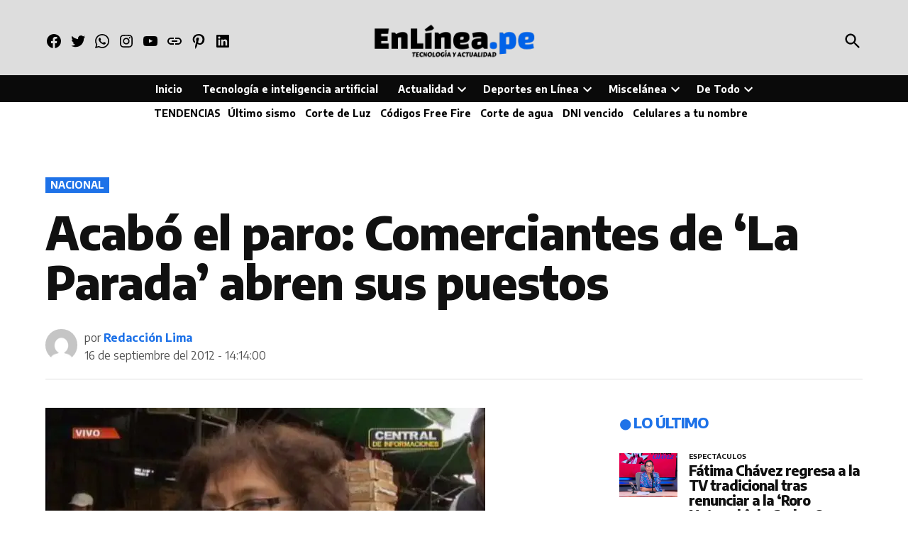

--- FILE ---
content_type: text/html; charset=UTF-8
request_url: https://enlinea.pe/2012/09/16/acabo-el-paro-comerciantes-de-la-parada-abren-sus-puestos/
body_size: 43901
content:
<!doctype html>
<html lang="es">
<head>
<meta charset="UTF-8" />
<meta name="viewport" content="width=device-width, initial-scale=1" />
<link rel="profile" href="https://gmpg.org/xfn/11" />
<meta name='robots' content='index, follow, max-image-preview:large, max-snippet:-1, max-video-preview:-1' />
<!-- Jetpack Site Verification Tags -->
<meta name="google-site-verification" content="iMIGAGXcX3WlVhIoKVTCLYQR6WhcMxYHWPv0gCfqAVk" />
<meta name="msvalidate.01" content="E707DFA3CDD3C4063FABBAEF9D75BA8C" />
<meta name="p:domain_verify" content="547ecd1194a84274afd99d77aa7ac642" />
<meta name="yandex-verification" content="fff10f92de9e1406" />
<meta name="facebook-domain-verification" content="1953760214643912" />
<!-- Etiqueta de Google (gtag.js) modo de consentimiento dataLayer añadido por Site Kit -->
<!-- Optimized with WP Meteor v3.4.16 - https://wordpress.org/plugins/wp-meteor/ --><script data-wpmeteor-nooptimize="true" >var _wpmeteor={"exclude":true,"gdpr":true,"rdelay":86400000,"preload":true,"elementor-animations":true,"elementor-pp":true,"v":"3.4.16","rest_url":"https:\/\/enlinea.pe\/wp-json\/"};(()=>{try{new MutationObserver(function(){}),new Promise(function(){}),Object.assign({},{}),document.fonts.ready.then(function(){})}catch{s="wpmeteordisable=1",i=document.location.href,i.match(/[?&]wpmeteordisable/)||(o="",i.indexOf("?")==-1?i.indexOf("#")==-1?o=i+"?"+s:o=i.replace("#","?"+s+"#"):i.indexOf("#")==-1?o=i+"&"+s:o=i.replace("#","&"+s+"#"),document.location.href=o)}var s,i,o;})();
</script><script data-wpmeteor-nooptimize="true" >(()=>{var v="addEventListener",ue="removeEventListener",p="getAttribute",L="setAttribute",pe="removeAttribute",N="hasAttribute",St="querySelector",F=St+"All",U="appendChild",Q="removeChild",fe="createElement",T="tagName",Ae="getOwnPropertyDescriptor",y="prototype",W="__lookupGetter__",Ee="__lookupSetter__",m="DOMContentLoaded",f="load",B="pageshow",me="error";var d=window,c=document,Te=c.documentElement;var $=console.error;var Ke=!0,X=class{constructor(){this.known=[]}init(){let t,n,s=(r,a)=>{if(Ke&&r&&r.fn&&!r.__wpmeteor){let o=function(i){return i===r?this:(c[v](m,l=>{i.call(c,r,l,"jQueryMock")}),this)};this.known.push([r,r.fn.ready,r.fn.init?.prototype?.ready]),r.fn.ready=o,r.fn.init?.prototype?.ready&&(r.fn.init.prototype.ready=o),r.__wpmeteor=!0}return r};window.jQuery||window.$,Object.defineProperty(window,"jQuery",{get(){return t},set(r){t=s(r,"jQuery")},configurable:!0}),Object.defineProperty(window,"$",{get(){return n},set(r){n=s(r,"$")},configurable:!0})}unmock(){this.known.forEach(([t,n,s])=>{t.fn.ready=n,t.fn.init?.prototype?.ready&&s&&(t.fn.init.prototype.ready=s)}),Ke=!1}};var ge="fpo:first-interaction",he="fpo:replay-captured-events";var Je="fpo:element-loaded",Se="fpo:images-loaded",M="fpo:the-end";var Z="click",V=window,Qe=V.addEventListener.bind(V),Xe=V.removeEventListener.bind(V),Ge="removeAttribute",ve="getAttribute",Gt="setAttribute",Ne=["touchstart","touchmove","touchend","touchcancel","keydown","wheel"],Ze=["mouseover","mouseout",Z],Nt=["touchstart","touchend","touchcancel","mouseover","mouseout",Z],R="data-wpmeteor-";var Ue="dispatchEvent",je=e=>{let t=new MouseEvent(Z,{view:e.view,bubbles:!0,cancelable:!0});return Object.defineProperty(t,"target",{writable:!1,value:e.target}),t},Be=class{static capture(){let t=!1,[,n,s]=`${window.Promise}`.split(/[\s[(){]+/s);if(V["__"+s+n])return;let r=[],a=o=>{if(o.target&&Ue in o.target){if(!o.isTrusted)return;if(o.cancelable&&!Ne.includes(o.type))try{o.preventDefault()}catch{}o.stopImmediatePropagation(),o.type===Z?r.push(je(o)):Nt.includes(o.type)&&r.push(o),o.target[Gt](R+o.type,!0),t||(t=!0,V[Ue](new CustomEvent(ge)))}};V.addEventListener(he,()=>{Ze.forEach(l=>Xe(l,a,{passive:!1,capture:!0})),Ne.forEach(l=>Xe(l,a,{passive:!0,capture:!0}));let o;for(;o=r.shift();){var i=o.target;i[ve](R+"touchstart")&&i[ve](R+"touchend")&&!i[ve](R+Z)?(i[ve](R+"touchmove")||r.push(je(o)),i[Ge](R+"touchstart"),i[Ge](R+"touchend")):i[Ge](R+o.type),i[Ue](o)}}),Ze.forEach(o=>Qe(o,a,{passive:!1,capture:!0})),Ne.forEach(o=>Qe(o,a,{passive:!0,capture:!0}))}};var et=Be;var j=class{constructor(){this.l=[]}emit(t,n=null){this.l[t]&&this.l[t].forEach(s=>s(n))}on(t,n){this.l[t]||=[],this.l[t].push(n)}off(t,n){this.l[t]=(this.l[t]||[]).filter(s=>s!==n)}};var D=new j;var ye=c[fe]("span");ye[L]("id","elementor-device-mode");ye[L]("class","elementor-screen-only");var Ut=!1,tt=()=>(Ut||c.body[U](ye),getComputedStyle(ye,":after").content.replace(/"/g,""));var rt=e=>e[p]("class")||"",nt=(e,t)=>e[L]("class",t),st=()=>{d[v](f,function(){let e=tt(),t=Math.max(Te.clientWidth||0,d.innerWidth||0),n=Math.max(Te.clientHeight||0,d.innerHeight||0),s=["_animation_"+e,"animation_"+e,"_animation","_animation","animation"];Array.from(c[F](".elementor-invisible")).forEach(r=>{let a=r.getBoundingClientRect();if(a.top+d.scrollY<=n&&a.left+d.scrollX<t)try{let i=JSON.parse(r[p]("data-settings"));if(i.trigger_source)return;let l=i._animation_delay||i.animation_delay||0,u,E;for(var o=0;o<s.length;o++)if(i[s[o]]){E=s[o],u=i[E];break}if(u){let q=rt(r),J=u==="none"?q:q+" animated "+u,At=setTimeout(()=>{nt(r,J.replace(/\belementor-invisible\b/,"")),s.forEach(Tt=>delete i[Tt]),r[L]("data-settings",JSON.stringify(i))},l);D.on("fi",()=>{clearTimeout(At),nt(r,rt(r).replace(new RegExp("\b"+u+"\b"),""))})}}catch(i){console.error(i)}})})};var ot="data-in-mega_smartmenus",it=()=>{let e=c[fe]("div");e.innerHTML='<span class="sub-arrow --wp-meteor"><i class="fa" aria-hidden="true"></i></span>';let t=e.firstChild,n=s=>{let r=[];for(;s=s.previousElementSibling;)r.push(s);return r};c[v](m,function(){Array.from(c[F](".pp-advanced-menu ul")).forEach(s=>{if(s[p](ot))return;(s[p]("class")||"").match(/\bmega-menu\b/)&&s[F]("ul").forEach(o=>{o[L](ot,!0)});let r=n(s),a=r.filter(o=>o).filter(o=>o[T]==="A").pop();if(a||(a=r.map(o=>Array.from(o[F]("a"))).filter(o=>o).flat().pop()),a){let o=t.cloneNode(!0);a[U](o),new MutationObserver(l=>{l.forEach(({addedNodes:u})=>{u.forEach(E=>{if(E.nodeType===1&&E[T]==="SPAN")try{a[Q](o)}catch{}})})}).observe(a,{childList:!0})}})})};var w="readystatechange",A="message";var Y="SCRIPT",g="data-wpmeteor-",b=Object.defineProperty,Ve=Object.defineProperties,P="javascript/blocked",Pe=/^\s*(application|text)\/javascript|module\s*$/i,mt="requestAnimationFrame",gt="requestIdleCallback",ie="setTimeout",Ie="__dynamic",I=d.constructor.name+"::",ce=c.constructor.name+"::",ht=function(e,t){t=t||d;for(var n=0;n<this.length;n++)e.call(t,this[n],n,this)};"NodeList"in d&&!NodeList[y].forEach&&(NodeList[y].forEach=ht);"HTMLCollection"in d&&!HTMLCollection[y].forEach&&(HTMLCollection[y].forEach=ht);_wpmeteor["elementor-animations"]&&st(),_wpmeteor["elementor-pp"]&&it();var _e=[],Le=[],ee=[],se=!1,k=[],h={},He=!1,Bt=0,H=c.visibilityState==="visible"?d[mt]:d[ie],vt=d[gt]||H;c[v]("visibilitychange",()=>{H=c.visibilityState==="visible"?d[mt]:d[ie],vt=d[gt]||H});var C=d[ie],De,z=["src","type"],x=Object,te="definePropert";x[te+"y"]=(e,t,n)=>{if(e===d&&["jQuery","onload"].indexOf(t)>=0||(e===c||e===c.body)&&["readyState","write","writeln","on"+w].indexOf(t)>=0)return["on"+w,"on"+f].indexOf(t)&&n.set&&(h["on"+w]=h["on"+w]||[],h["on"+w].push(n.set)),e;if(e instanceof HTMLScriptElement&&z.indexOf(t)>=0){if(!e[t+"__def"]){let s=x[Ae](e,t);b(e,t,{set(r){return e[t+"__set"]?e[t+"__set"].call(e,r):s.set.call(e,r)},get(){return e[t+"__get"]?e[t+"__get"].call(e):s.get.call(e)}}),e[t+"__def"]=!0}return n.get&&(e[t+"__get"]=n.get),n.set&&(e[t+"__set"]=n.set),e}return b(e,t,n)};x[te+"ies"]=(e,t)=>{for(let n in t)x[te+"y"](e,n,t[n]);for(let n of x.getOwnPropertySymbols(t))x[te+"y"](e,n,t[n]);return e};var qe=EventTarget[y][v],yt=EventTarget[y][ue],ae=qe.bind(c),Ct=yt.bind(c),G=qe.bind(d),_t=yt.bind(d),Lt=Document[y].createElement,le=Lt.bind(c),de=c.__proto__[W]("readyState").bind(c),ct="loading";b(c,"readyState",{get(){return ct},set(e){return ct=e}});var at=e=>k.filter(([t,,n],s)=>{if(!(e.indexOf(t.type)<0)){n||(n=t.target);try{let r=n.constructor.name+"::"+t.type;for(let a=0;a<h[r].length;a++)if(h[r][a]){let o=r+"::"+s+"::"+a;if(!xe[o])return!0}}catch{}}}).length,oe,xe={},K=e=>{k.forEach(([t,n,s],r)=>{if(!(e.indexOf(t.type)<0)){s||(s=t.target);try{let a=s.constructor.name+"::"+t.type;if((h[a]||[]).length)for(let o=0;o<h[a].length;o++){let i=h[a][o];if(i){let l=a+"::"+r+"::"+o;if(!xe[l]){xe[l]=!0,c.readyState=n,oe=a;try{Bt++,!i[y]||i[y].constructor===i?i.bind(s)(t):i(t)}catch(u){$(u,i)}oe=null}}}}catch(a){$(a)}}})};ae(m,e=>{k.push([new e.constructor(m,e),de(),c])});ae(w,e=>{k.push([new e.constructor(w,e),de(),c])});G(m,e=>{k.push([new e.constructor(m,e),de(),d])});G(f,e=>{He=!0,k.push([new e.constructor(f,e),de(),d]),O||K([m,w,A,f,B])});G(B,e=>{k.push([new e.constructor(B,e),de(),d]),O||K([m,w,A,f,B])});var wt=e=>{k.push([e,c.readyState,d])},Ot=d[W]("onmessage"),Rt=d[Ee]("onmessage"),Pt=()=>{_t(A,wt),(h[I+"message"]||[]).forEach(e=>{G(A,e)}),b(d,"onmessage",{get:Ot,set:Rt})};G(A,wt);var Dt=new X;Dt.init();var Fe=()=>{!O&&!se&&(O=!0,c.readyState="loading",H($e),H(S)),He||G(f,()=>{Fe()})};G(ge,()=>{Fe()});D.on(Se,()=>{Fe()});_wpmeteor.rdelay>=0&&et.capture();var re=[-1],Ce=e=>{re=re.filter(t=>t!==e.target),re.length||C(D.emit.bind(D,M))};var O=!1,S=()=>{let e=_e.shift();if(e)e[p](g+"src")?e[N]("async")||e[Ie]?(e.isConnected&&(re.push(e),setTimeout(Ce,1e3,{target:e})),Oe(e,Ce),C(S)):Oe(e,C.bind(null,S)):(e.origtype==P&&Oe(e),C(S));else if(Le.length)_e.push(...Le),Le.length=0,C(S);else if(at([m,w,A]))K([m,w,A]),C(S);else if(He)if(at([f,B,A]))K([f,B,A]),C(S);else if(re.length>1)vt(S);else if(ee.length)_e.push(...ee),ee.length=0,C(S);else{if(d.RocketLazyLoadScripts)try{RocketLazyLoadScripts.run()}catch(t){$(t)}c.readyState="complete",Pt(),Dt.unmock(),O=!1,se=!0,d[ie](()=>Ce({target:-1}))}else O=!1},xt=e=>{let t=le(Y),n=e.attributes;for(var s=n.length-1;s>=0;s--)n[s].name.startsWith(g)||t[L](n[s].name,n[s].value);let r=e[p](g+"type");r?t.type=r:t.type="text/javascript",(e.textContent||"").match(/^\s*class RocketLazyLoadScripts/)?t.textContent=e.textContent.replace(/^\s*class\s*RocketLazyLoadScripts/,"window.RocketLazyLoadScripts=class").replace("RocketLazyLoadScripts.run();",""):t.textContent=e.textContent;for(let a of["onload","onerror","onreadystatechange"])e[a]&&(t[a]=e[a]);return t},Oe=(e,t)=>{let n=e[p](g+"src");if(n){let s=qe.bind(e);e.isConnected&&t&&(s(f,t),s(me,t)),e.origtype=e[p](g+"type")||"text/javascript",e.origsrc=n,(!e.isConnected||e[N]("nomodule")||e.type&&!Pe.test(e.type))&&t&&t(new Event(f,{target:e}))}else e.origtype===P?(e.origtype=e[p](g+"type")||"text/javascript",e[pe]("integrity"),e.textContent=e.textContent+`
`):t&&t(new Event(f,{target:e}))},We=(e,t)=>{let n=(h[e]||[]).indexOf(t);if(n>=0)return h[e][n]=void 0,!0},lt=(e,t,...n)=>{if("HTMLDocument::"+m==oe&&e===m&&!t.toString().match(/jQueryMock/)){D.on(M,c[v].bind(c,e,t,...n));return}if(t&&(e===m||e===w)){let s=ce+e;h[s]=h[s]||[],h[s].push(t),se&&K([e]);return}return ae(e,t,...n)},dt=(e,t,...n)=>{if(e===m){let s=ce+e;We(s,t)}return Ct(e,t,...n)};Ve(c,{[v]:{get(){return lt},set(){return lt}},[ue]:{get(){return dt},set(){return dt}}});var ne=c.createDocumentFragment(),$e=()=>{ne.hasChildNodes()&&(c.head[U](ne),ne=c.createDocumentFragment())},ut={},we=e=>{if(e)try{let t=new URL(e,c.location.href),n=t.origin;if(n&&!ut[n]&&c.location.host!==t.host){let s=le("link");s.rel="preconnect",s.href=n,ne[U](s),ut[n]=!0,O&&H($e)}}catch{}},be={},kt=(e,t,n,s)=>{let r=le("link");r.rel=t?"modulepre"+f:"pre"+f,r.as="script",n&&r[L]("crossorigin",n),s&&r[L]("integrity",s);try{e=new URL(e,c.location.href).href}catch{}r.href=e,ne[U](r),be[e]=!0,O&&H($e)},ke=function(...e){let t=le(...e);if(!e||e[0].toUpperCase()!==Y||!O)return t;let n=t[L].bind(t),s=t[p].bind(t),r=t[pe].bind(t),a=t[N].bind(t),o=t[W]("attributes").bind(t);return z.forEach(i=>{let l=t[W](i).bind(t),u=t[Ee](i).bind(t);x[te+"y"](t,i,{set(E){return i==="type"&&E&&!Pe.test(E)?n(i,E):((i==="src"&&E||i==="type"&&E&&t.origsrc)&&n("type",P),E?n(g+i,E):r(g+i))},get(){let E=t[p](g+i);if(i==="src")try{return new URL(E,c.location.href).href}catch{}return E}}),b(t,"orig"+i,{set(E){return u(E)},get(){return l()}})}),t[L]=function(i,l){if(z.includes(i))return i==="type"&&l&&!Pe.test(l)?n(i,l):((i==="src"&&l||i==="type"&&l&&t.origsrc)&&n("type",P),l?n(g+i,l):r(g+i));n(i,l)},t[p]=function(i){let l=z.indexOf(i)>=0?s(g+i):s(i);if(i==="src")try{return new URL(l,c.location.href).href}catch{}return l},t[N]=function(i){return z.indexOf(i)>=0?a(g+i):a(i)},b(t,"attributes",{get(){return[...o()].filter(l=>l.name!=="type").map(l=>({name:l.name.match(new RegExp(g))?l.name.replace(g,""):l.name,value:l.value}))}}),t[Ie]=!0,t};Object.defineProperty(Document[y],"createElement",{set(e){e!==ke&&(De=e)},get(){return De||ke}});var Re=new Set,ze=new MutationObserver(e=>{e.forEach(({removedNodes:t,addedNodes:n,target:s})=>{t.forEach(r=>{r.nodeType===1&&Y===r[T]&&"origtype"in r&&Re.delete(r)}),n.forEach(r=>{if(r.nodeType===1)if(Y===r[T]){if("origtype"in r){if(r.origtype!==P)return}else if(r[p]("type")!==P)return;"origtype"in r||z.forEach(o=>{let i=r[W](o).bind(r),l=r[Ee](o).bind(r);b(r,"orig"+o,{set(u){return l(u)},get(){return i()}})});let a=r[p](g+"src");if(Re.has(r)&&$("Inserted twice",r),r.parentNode){Re.add(r);let o=r[p](g+"type");(a||"").match(/\/gtm.js\?/)||r[N]("async")||r[Ie]?(ee.push(r),we(a)):r[N]("defer")||o==="module"?(Le.push(r),we(a)):(a&&!r[N]("nomodule")&&!be[a]&&kt(a,o==="module",r[N]("crossorigin")&&r[p]("crossorigin"),r[p]("integrity")),_e.push(r))}else r[v](f,o=>o.target.parentNode[Q](o.target)),r[v](me,o=>o.target.parentNode[Q](o.target)),s[U](r)}else r[T]==="LINK"&&r[p]("as")==="script"&&(be[r[p]("href")]=!0)})})}),bt={childList:!0,subtree:!0};ze.observe(c.documentElement,bt);var Mt=HTMLElement[y].attachShadow;HTMLElement[y].attachShadow=function(e){let t=Mt.call(this,e);return e.mode==="open"&&ze.observe(t,bt),t};(()=>{let e=x[Ae](HTMLIFrameElement[y],"src");b(HTMLIFrameElement[y],"src",{get(){return this.dataset.fpoSrc?this.dataset.fpoSrc:e.get.call(this)},set(t){delete this.dataset.fpoSrc,e.set.call(this,t)}})})();D.on(M,()=>{(!De||De===ke)&&(Document[y].createElement=Lt,ze.disconnect()),dispatchEvent(new CustomEvent(he)),dispatchEvent(new CustomEvent(M))});var Me=e=>{let t,n;!c.currentScript||!c.currentScript.parentNode?(t=c.body,n=t.lastChild):(n=c.currentScript,t=n.parentNode);try{let s=le("div");s.innerHTML=e,Array.from(s.childNodes).forEach(r=>{r.nodeName===Y?t.insertBefore(xt(r),n):t.insertBefore(r,n)})}catch(s){$(s)}},pt=e=>Me(e+`
`);Ve(c,{write:{get(){return Me},set(e){return Me=e}},writeln:{get(){return pt},set(e){return pt=e}}});var ft=(e,t,...n)=>{if(I+m==oe&&e===m&&!t.toString().match(/jQueryMock/)){D.on(M,d[v].bind(d,e,t,...n));return}if(I+f==oe&&e===f){D.on(M,d[v].bind(d,e,t,...n));return}if(t&&(e===f||e===B||e===m||e===A&&!se)){let s=e===m?ce+e:I+e;h[s]=h[s]||[],h[s].push(t),se&&K([e]);return}return G(e,t,...n)},Et=(e,t,...n)=>{if(e===f||e===m||e===B){let s=e===m?ce+e:I+e;We(s,t)}return _t(e,t,...n)};Ve(d,{[v]:{get(){return ft},set(){return ft}},[ue]:{get(){return Et},set(){return Et}}});var Ye=e=>{let t;return{get(){return t},set(n){return t&&We(e,n),h[e]=h[e]||[],h[e].push(n),t=n}}};G(Je,e=>{let{target:t,event:n}=e.detail,s=t===d?c.body:t,r=s[p](g+"on"+n.type);s[pe](g+"on"+n.type);try{let a=new Function("event",r);t===d?d[v](f,a.bind(t,n)):a.call(t,n)}catch(a){console.err(a)}});{let e=Ye(I+f);b(d,"onload",e),ae(m,()=>{b(c.body,"onload",e)})}b(c,"onreadystatechange",Ye(ce+w));b(d,"onmessage",Ye(I+A));(()=>{let e=d.innerHeight,t=d.innerWidth,n=r=>{let o={"4g":1250,"3g":2500,"2g":2500}[(navigator.connection||{}).effectiveType]||0,i=r.getBoundingClientRect(),l={top:-1*e-o,left:-1*t-o,bottom:e+o,right:t+o};return!(i.left>=l.right||i.right<=l.left||i.top>=l.bottom||i.bottom<=l.top)},s=(r=!0)=>{let a=1,o=-1,i={},l=()=>{o++,--a||d[ie](D.emit.bind(D,Se),_wpmeteor.rdelay)};Array.from(c.getElementsByTagName("*")).forEach(u=>{let E,q,J;if(u[T]==="IMG"){let _=u.currentSrc||u.src;_&&!i[_]&&!_.match(/^data:/i)&&((u.loading||"").toLowerCase()!=="lazy"||n(u))&&(E=_)}else if(u[T]===Y)we(u[p](g+"src"));else if(u[T]==="LINK"&&u[p]("as")==="script"&&["pre"+f,"modulepre"+f].indexOf(u[p]("rel"))>=0)be[u[p]("href")]=!0;else if((q=d.getComputedStyle(u))&&(J=(q.backgroundImage||"").match(/^url\s*\((.*?)\)/i))&&(J||[]).length){let _=J[0].slice(4,-1).replace(/"/g,"");!i[_]&&!_.match(/^data:/i)&&(E=_)}if(E){i[E]=!0;let _=new Image;r&&(a++,_[v](f,l),_[v](me,l)),_.src=E}}),c.fonts.ready.then(()=>{l()})};_wpmeteor.rdelay===0?ae(m,s):G(f,s)})();})();
//1.0.42
</script><script  type="javascript/blocked" data-wpmeteor-type="text/javascript"  id="google_gtagjs-js-consent-mode-data-layer">
window.dataLayer = window.dataLayer || [];function gtag(){dataLayer.push(arguments);}
gtag('consent', 'default', {"ad_personalization":"denied","ad_storage":"denied","ad_user_data":"denied","analytics_storage":"denied","functionality_storage":"denied","security_storage":"denied","personalization_storage":"denied","region":["AT","BE","BG","CH","CY","CZ","DE","DK","EE","ES","FI","FR","GB","GR","HR","HU","IE","IS","IT","LI","LT","LU","LV","MT","NL","NO","PL","PT","RO","SE","SI","SK"],"wait_for_update":500});
window._googlesitekitConsentCategoryMap = {"statistics":["analytics_storage"],"marketing":["ad_storage","ad_user_data","ad_personalization"],"functional":["functionality_storage","security_storage"],"preferences":["personalization_storage"]};
window._googlesitekitConsents = {"ad_personalization":"denied","ad_storage":"denied","ad_user_data":"denied","analytics_storage":"denied","functionality_storage":"denied","security_storage":"denied","personalization_storage":"denied","region":["AT","BE","BG","CH","CY","CZ","DE","DK","EE","ES","FI","FR","GB","GR","HR","HU","IE","IS","IT","LI","LT","LU","LV","MT","NL","NO","PL","PT","RO","SE","SI","SK"],"wait_for_update":500};
</script>
<!-- Fin de la etiqueta Google (gtag.js) modo de consentimiento dataLayer añadido por Site Kit -->
<!-- This site is optimized with the Yoast SEO Premium plugin v21.6 (Yoast SEO v26.7) - https://yoast.com/wordpress/plugins/seo/ -->
<title>Acabó el paro: Comerciantes de &#039;La Parada&#039; abren sus puestos | Periodismo en Línea</title>
<meta name="description" content="15 de enero | El mercado mayorista de &quot;La Parada&quot; reabrió hoy sus puertas tras una paralización de tres días en rechazo al traslado a un nuevo establecimiento de Santa" />
<link rel="canonical" href="https://enlinea.pe/2012/09/16/acabo-el-paro-comerciantes-de-la-parada-abren-sus-puestos/" />
<meta property="og:locale" content="es_ES" />
<meta property="og:type" content="article" />
<meta property="og:title" content="Acabó el paro: Comerciantes de &#039;La Parada&#039; abren sus puestos" />
<meta property="og:description" content="El mercado mayorista de &quot;La Parada&quot; reabrió hoy sus puertas tras una paralización de tres días en rechazo al traslado a un nuevo establecimiento de Santa" />
<meta property="og:url" content="https://enlinea.pe/2012/09/16/acabo-el-paro-comerciantes-de-la-parada-abren-sus-puestos/" />
<meta property="og:site_name" content="Periodismo en Línea" />
<meta property="article:publisher" content="https://www.facebook.com/periodismoenlinea/" />
<meta property="article:published_time" content="2012-09-16T14:14:00+00:00" />
<meta property="og:image" content="https://enlinea.pe/wp-content/uploads/2012/09/valladolidlaparada.jpg" />
<meta property="og:image:width" content="620" />
<meta property="og:image:height" content="414" />
<meta property="og:image:type" content="image/jpeg" />
<meta name="author" content="Redacción Lima" />
<meta name="twitter:card" content="summary_large_image" />
<meta name="twitter:creator" content="@periodismoperu" />
<meta name="twitter:site" content="@periodismoperu" />
<script type="application/ld+json" class="yoast-schema-graph">{"@context":"https://schema.org","@graph":[{"@type":"NewsArticle","@id":"https://enlinea.pe/2012/09/16/acabo-el-paro-comerciantes-de-la-parada-abren-sus-puestos/#article","isPartOf":{"@id":"https://enlinea.pe/2012/09/16/acabo-el-paro-comerciantes-de-la-parada-abren-sus-puestos/"},"author":{"name":"Redacción Lima","@id":"https://enlinea.pe/#/schema/person/effaad420a195a36f6da53d0c93884c1"},"headline":"Acabó el paro: Comerciantes de &#8216;La Parada&#8217; abren sus puestos","datePublished":"2012-09-16T14:14:00+00:00","mainEntityOfPage":{"@id":"https://enlinea.pe/2012/09/16/acabo-el-paro-comerciantes-de-la-parada-abren-sus-puestos/"},"wordCount":146,"commentCount":0,"publisher":{"@id":"https://enlinea.pe/#organization"},"image":{"@id":"https://enlinea.pe/2012/09/16/acabo-el-paro-comerciantes-de-la-parada-abren-sus-puestos/#primaryimage"},"thumbnailUrl":"https://i0.wp.com/enlinea.pe/wp-content/uploads/2012/09/valladolidlaparada.jpg?fit=620%2C414&ssl=1","keywords":["Comerciantes","La Parada","Margarita Valladolid","Santa Anita","Susana Villarán"],"articleSection":["Nacional"],"inLanguage":"es","potentialAction":[{"@type":"CommentAction","name":"Comment","target":["https://enlinea.pe/2012/09/16/acabo-el-paro-comerciantes-de-la-parada-abren-sus-puestos/#respond"]}]},{"@type":["WebPage","ItemPage"],"@id":"https://enlinea.pe/2012/09/16/acabo-el-paro-comerciantes-de-la-parada-abren-sus-puestos/","url":"https://enlinea.pe/2012/09/16/acabo-el-paro-comerciantes-de-la-parada-abren-sus-puestos/","name":"Acabó el paro: Comerciantes de 'La Parada' abren sus puestos | Periodismo en Línea","isPartOf":{"@id":"https://enlinea.pe/#website"},"primaryImageOfPage":{"@id":"https://enlinea.pe/2012/09/16/acabo-el-paro-comerciantes-de-la-parada-abren-sus-puestos/#primaryimage"},"image":{"@id":"https://enlinea.pe/2012/09/16/acabo-el-paro-comerciantes-de-la-parada-abren-sus-puestos/#primaryimage"},"thumbnailUrl":"https://i0.wp.com/enlinea.pe/wp-content/uploads/2012/09/valladolidlaparada.jpg?fit=620%2C414&ssl=1","datePublished":"2012-09-16T14:14:00+00:00","description":"15 de enero | El mercado mayorista de \"La Parada\" reabrió hoy sus puertas tras una paralización de tres días en rechazo al traslado a un nuevo establecimiento de Santa","breadcrumb":{"@id":"https://enlinea.pe/2012/09/16/acabo-el-paro-comerciantes-de-la-parada-abren-sus-puestos/#breadcrumb"},"inLanguage":"es","potentialAction":[{"@type":"ReadAction","target":["https://enlinea.pe/2012/09/16/acabo-el-paro-comerciantes-de-la-parada-abren-sus-puestos/"]}]},{"@type":"ImageObject","inLanguage":"es","@id":"https://enlinea.pe/2012/09/16/acabo-el-paro-comerciantes-de-la-parada-abren-sus-puestos/#primaryimage","url":"https://i0.wp.com/enlinea.pe/wp-content/uploads/2012/09/valladolidlaparada.jpg?fit=620%2C414&ssl=1","contentUrl":"https://i0.wp.com/enlinea.pe/wp-content/uploads/2012/09/valladolidlaparada.jpg?fit=620%2C414&ssl=1","width":620,"height":414,"caption":"Margarita Valladolid"},{"@type":"BreadcrumbList","@id":"https://enlinea.pe/2012/09/16/acabo-el-paro-comerciantes-de-la-parada-abren-sus-puestos/#breadcrumb","itemListElement":[{"@type":"ListItem","position":1,"name":"Portada","item":"https://enlinea.pe/"},{"@type":"ListItem","position":2,"name":"Nacional","item":"https://enlinea.pe/nacional/"},{"@type":"ListItem","position":3,"name":"Acabó el paro: Comerciantes de &#8216;La Parada&#8217; abren sus puestos"}]},{"@type":"WebSite","@id":"https://enlinea.pe/#website","url":"https://enlinea.pe/","name":"Periodismo en Línea","description":"Inteligencia artificial, tecnología, tendencias, actualidad y más","publisher":{"@id":"https://enlinea.pe/#organization"},"alternateName":"Noticias de enlinea.pe","potentialAction":[{"@type":"SearchAction","target":{"@type":"EntryPoint","urlTemplate":"https://enlinea.pe/?s={search_term_string}"},"query-input":{"@type":"PropertyValueSpecification","valueRequired":true,"valueName":"search_term_string"}}],"inLanguage":"es"},{"@type":"Organization","@id":"https://enlinea.pe/#organization","name":"Periodismo en Línea","alternateName":"Noticias de enlinea.pe","url":"https://enlinea.pe/","logo":{"@type":"ImageObject","inLanguage":"es","@id":"https://enlinea.pe/#/schema/logo/image/","url":"https://i0.wp.com/enlinea.pe/wp-content/uploads/2019/08/logo-png-amp.png?fit=190%2C36&ssl=1","contentUrl":"https://i0.wp.com/enlinea.pe/wp-content/uploads/2019/08/logo-png-amp.png?fit=190%2C36&ssl=1","width":190,"height":36,"caption":"Periodismo en Línea"},"image":{"@id":"https://enlinea.pe/#/schema/logo/image/"},"sameAs":["https://www.facebook.com/periodismoenlinea/","https://x.com/periodismoperu","https://www.instagram.com/enlineape/","https://www.pinterest.com/periodismoperu/","https://www.youtube.com/@periodismoenlinea","https://www.tiktok.com/@enlineape"],"publishingPrinciples":"https://enlinea.pe/politica-de-privacidad-terminos-y-condiciones-de-uso/","ownershipFundingInfo":"https://enlinea.pe/terminos-y-servicios/"},{"@type":"Person","@id":"https://enlinea.pe/#/schema/person/effaad420a195a36f6da53d0c93884c1","name":"Redacción Lima","image":{"@type":"ImageObject","inLanguage":"es","@id":"https://enlinea.pe/#/schema/person/image/","url":"https://secure.gravatar.com/avatar/d524a3e697ab8c8213c86c499b16d4ec244efdafbcf8147bb06958f09ec8ba69?s=96&d=mm&r=g","contentUrl":"https://secure.gravatar.com/avatar/d524a3e697ab8c8213c86c499b16d4ec244efdafbcf8147bb06958f09ec8ba69?s=96&d=mm&r=g","caption":"Redacción Lima"},"url":"https://enlinea.pe/author/redaccion-lima/"}]}</script>
<!-- / Yoast SEO Premium plugin. -->
<link rel='dns-prefetch' href='//www.googletagmanager.com' />
<link rel='dns-prefetch' href='//stats.wp.com' />
<link rel='dns-prefetch' href='//fonts.googleapis.com' />
<link rel='dns-prefetch' href='//pagead2.googlesyndication.com' />
<link rel='dns-prefetch' href='//fundingchoicesmessages.google.com' />
<link rel='preconnect' href='//c0.wp.com' />
<link rel='preconnect' href='//i0.wp.com' />
<link rel="alternate" type="application/rss+xml" title="Periodismo en Línea &raquo; Feed" href="https://enlinea.pe/feed/" />
<link rel="alternate" title="oEmbed (JSON)" type="application/json+oembed" href="https://enlinea.pe/wp-json/oembed/1.0/embed?url=https%3A%2F%2Fenlinea.pe%2F2012%2F09%2F16%2Facabo-el-paro-comerciantes-de-la-parada-abren-sus-puestos%2F" />
<link rel="alternate" title="oEmbed (XML)" type="text/xml+oembed" href="https://enlinea.pe/wp-json/oembed/1.0/embed?url=https%3A%2F%2Fenlinea.pe%2F2012%2F09%2F16%2Facabo-el-paro-comerciantes-de-la-parada-abren-sus-puestos%2F&#038;format=xml" />
<style id='wp-img-auto-sizes-contain-inline-css'>
img:is([sizes=auto i],[sizes^="auto," i]){contain-intrinsic-size:3000px 1500px}
/*# sourceURL=wp-img-auto-sizes-contain-inline-css */
</style>
<link rel='stylesheet' id='jetpack_related-posts-css' href='https://c0.wp.com/p/jetpack/15.4/modules/related-posts/related-posts.css' media='all' />
<style id='wp-block-library-inline-css'>
:root{--wp-block-synced-color:#7a00df;--wp-block-synced-color--rgb:122,0,223;--wp-bound-block-color:var(--wp-block-synced-color);--wp-editor-canvas-background:#ddd;--wp-admin-theme-color:#007cba;--wp-admin-theme-color--rgb:0,124,186;--wp-admin-theme-color-darker-10:#006ba1;--wp-admin-theme-color-darker-10--rgb:0,107,160.5;--wp-admin-theme-color-darker-20:#005a87;--wp-admin-theme-color-darker-20--rgb:0,90,135;--wp-admin-border-width-focus:2px}@media (min-resolution:192dpi){:root{--wp-admin-border-width-focus:1.5px}}.wp-element-button{cursor:pointer}:root .has-very-light-gray-background-color{background-color:#eee}:root .has-very-dark-gray-background-color{background-color:#313131}:root .has-very-light-gray-color{color:#eee}:root .has-very-dark-gray-color{color:#313131}:root .has-vivid-green-cyan-to-vivid-cyan-blue-gradient-background{background:linear-gradient(135deg,#00d084,#0693e3)}:root .has-purple-crush-gradient-background{background:linear-gradient(135deg,#34e2e4,#4721fb 50%,#ab1dfe)}:root .has-hazy-dawn-gradient-background{background:linear-gradient(135deg,#faaca8,#dad0ec)}:root .has-subdued-olive-gradient-background{background:linear-gradient(135deg,#fafae1,#67a671)}:root .has-atomic-cream-gradient-background{background:linear-gradient(135deg,#fdd79a,#004a59)}:root .has-nightshade-gradient-background{background:linear-gradient(135deg,#330968,#31cdcf)}:root .has-midnight-gradient-background{background:linear-gradient(135deg,#020381,#2874fc)}:root{--wp--preset--font-size--normal:16px;--wp--preset--font-size--huge:42px}.has-regular-font-size{font-size:1em}.has-larger-font-size{font-size:2.625em}.has-normal-font-size{font-size:var(--wp--preset--font-size--normal)}.has-huge-font-size{font-size:var(--wp--preset--font-size--huge)}.has-text-align-center{text-align:center}.has-text-align-left{text-align:left}.has-text-align-right{text-align:right}.has-fit-text{white-space:nowrap!important}#end-resizable-editor-section{display:none}.aligncenter{clear:both}.items-justified-left{justify-content:flex-start}.items-justified-center{justify-content:center}.items-justified-right{justify-content:flex-end}.items-justified-space-between{justify-content:space-between}.screen-reader-text{border:0;clip-path:inset(50%);height:1px;margin:-1px;overflow:hidden;padding:0;position:absolute;width:1px;word-wrap:normal!important}.screen-reader-text:focus{background-color:#ddd;clip-path:none;color:#444;display:block;font-size:1em;height:auto;left:5px;line-height:normal;padding:15px 23px 14px;text-decoration:none;top:5px;width:auto;z-index:100000}html :where(.has-border-color){border-style:solid}html :where([style*=border-top-color]){border-top-style:solid}html :where([style*=border-right-color]){border-right-style:solid}html :where([style*=border-bottom-color]){border-bottom-style:solid}html :where([style*=border-left-color]){border-left-style:solid}html :where([style*=border-width]){border-style:solid}html :where([style*=border-top-width]){border-top-style:solid}html :where([style*=border-right-width]){border-right-style:solid}html :where([style*=border-bottom-width]){border-bottom-style:solid}html :where([style*=border-left-width]){border-left-style:solid}html :where(img[class*=wp-image-]){height:auto;max-width:100%}:where(figure){margin:0 0 1em}html :where(.is-position-sticky){--wp-admin--admin-bar--position-offset:var(--wp-admin--admin-bar--height,0px)}@media screen and (max-width:600px){html :where(.is-position-sticky){--wp-admin--admin-bar--position-offset:0px}}
/*# sourceURL=wp-block-library-inline-css */
</style><style id='wp-block-heading-inline-css'>
h1:where(.wp-block-heading).has-background,h2:where(.wp-block-heading).has-background,h3:where(.wp-block-heading).has-background,h4:where(.wp-block-heading).has-background,h5:where(.wp-block-heading).has-background,h6:where(.wp-block-heading).has-background{padding:1.25em 2.375em}h1.has-text-align-left[style*=writing-mode]:where([style*=vertical-lr]),h1.has-text-align-right[style*=writing-mode]:where([style*=vertical-rl]),h2.has-text-align-left[style*=writing-mode]:where([style*=vertical-lr]),h2.has-text-align-right[style*=writing-mode]:where([style*=vertical-rl]),h3.has-text-align-left[style*=writing-mode]:where([style*=vertical-lr]),h3.has-text-align-right[style*=writing-mode]:where([style*=vertical-rl]),h4.has-text-align-left[style*=writing-mode]:where([style*=vertical-lr]),h4.has-text-align-right[style*=writing-mode]:where([style*=vertical-rl]),h5.has-text-align-left[style*=writing-mode]:where([style*=vertical-lr]),h5.has-text-align-right[style*=writing-mode]:where([style*=vertical-rl]),h6.has-text-align-left[style*=writing-mode]:where([style*=vertical-lr]),h6.has-text-align-right[style*=writing-mode]:where([style*=vertical-rl]){rotate:180deg}
/*# sourceURL=https://c0.wp.com/c/6.9/wp-includes/blocks/heading/style.min.css */
</style>
<style id='wp-block-list-inline-css'>
ol,ul{box-sizing:border-box}:root :where(.wp-block-list.has-background){padding:1.25em 2.375em}
/*# sourceURL=https://c0.wp.com/c/6.9/wp-includes/blocks/list/style.min.css */
</style>
<style id='wp-block-columns-inline-css'>
.wp-block-columns{box-sizing:border-box;display:flex;flex-wrap:wrap!important}@media (min-width:782px){.wp-block-columns{flex-wrap:nowrap!important}}.wp-block-columns{align-items:normal!important}.wp-block-columns.are-vertically-aligned-top{align-items:flex-start}.wp-block-columns.are-vertically-aligned-center{align-items:center}.wp-block-columns.are-vertically-aligned-bottom{align-items:flex-end}@media (max-width:781px){.wp-block-columns:not(.is-not-stacked-on-mobile)>.wp-block-column{flex-basis:100%!important}}@media (min-width:782px){.wp-block-columns:not(.is-not-stacked-on-mobile)>.wp-block-column{flex-basis:0;flex-grow:1}.wp-block-columns:not(.is-not-stacked-on-mobile)>.wp-block-column[style*=flex-basis]{flex-grow:0}}.wp-block-columns.is-not-stacked-on-mobile{flex-wrap:nowrap!important}.wp-block-columns.is-not-stacked-on-mobile>.wp-block-column{flex-basis:0;flex-grow:1}.wp-block-columns.is-not-stacked-on-mobile>.wp-block-column[style*=flex-basis]{flex-grow:0}:where(.wp-block-columns){margin-bottom:1.75em}:where(.wp-block-columns.has-background){padding:1.25em 2.375em}.wp-block-column{flex-grow:1;min-width:0;overflow-wrap:break-word;word-break:break-word}.wp-block-column.is-vertically-aligned-top{align-self:flex-start}.wp-block-column.is-vertically-aligned-center{align-self:center}.wp-block-column.is-vertically-aligned-bottom{align-self:flex-end}.wp-block-column.is-vertically-aligned-stretch{align-self:stretch}.wp-block-column.is-vertically-aligned-bottom,.wp-block-column.is-vertically-aligned-center,.wp-block-column.is-vertically-aligned-top{width:100%}
/*# sourceURL=https://c0.wp.com/c/6.9/wp-includes/blocks/columns/style.min.css */
</style>
<style id='wp-block-paragraph-inline-css'>
.is-small-text{font-size:.875em}.is-regular-text{font-size:1em}.is-large-text{font-size:2.25em}.is-larger-text{font-size:3em}.has-drop-cap:not(:focus):first-letter{float:left;font-size:8.4em;font-style:normal;font-weight:100;line-height:.68;margin:.05em .1em 0 0;text-transform:uppercase}body.rtl .has-drop-cap:not(:focus):first-letter{float:none;margin-left:.1em}p.has-drop-cap.has-background{overflow:hidden}:root :where(p.has-background){padding:1.25em 2.375em}:where(p.has-text-color:not(.has-link-color)) a{color:inherit}p.has-text-align-left[style*="writing-mode:vertical-lr"],p.has-text-align-right[style*="writing-mode:vertical-rl"]{rotate:180deg}
/*# sourceURL=https://c0.wp.com/c/6.9/wp-includes/blocks/paragraph/style.min.css */
</style>
<style id='global-styles-inline-css'>
:root{--wp--preset--aspect-ratio--square: 1;--wp--preset--aspect-ratio--4-3: 4/3;--wp--preset--aspect-ratio--3-4: 3/4;--wp--preset--aspect-ratio--3-2: 3/2;--wp--preset--aspect-ratio--2-3: 2/3;--wp--preset--aspect-ratio--16-9: 16/9;--wp--preset--aspect-ratio--9-16: 9/16;--wp--preset--color--black: #000000;--wp--preset--color--cyan-bluish-gray: #abb8c3;--wp--preset--color--white: #FFFFFF;--wp--preset--color--pale-pink: #f78da7;--wp--preset--color--vivid-red: #cf2e2e;--wp--preset--color--luminous-vivid-orange: #ff6900;--wp--preset--color--luminous-vivid-amber: #fcb900;--wp--preset--color--light-green-cyan: #7bdcb5;--wp--preset--color--vivid-green-cyan: #00d084;--wp--preset--color--pale-cyan-blue: #8ed1fc;--wp--preset--color--vivid-cyan-blue: #0693e3;--wp--preset--color--vivid-purple: #9b51e0;--wp--preset--color--primary: #1e72e8;--wp--preset--color--primary-variation: #004ac0;--wp--preset--color--secondary: #0a0a0a;--wp--preset--color--secondary-variation: #000000;--wp--preset--color--dark-gray: #111111;--wp--preset--color--medium-gray: #767676;--wp--preset--color--light-gray: #EEEEEE;--wp--preset--gradient--vivid-cyan-blue-to-vivid-purple: linear-gradient(135deg,rgb(6,147,227) 0%,rgb(155,81,224) 100%);--wp--preset--gradient--light-green-cyan-to-vivid-green-cyan: linear-gradient(135deg,rgb(122,220,180) 0%,rgb(0,208,130) 100%);--wp--preset--gradient--luminous-vivid-amber-to-luminous-vivid-orange: linear-gradient(135deg,rgb(252,185,0) 0%,rgb(255,105,0) 100%);--wp--preset--gradient--luminous-vivid-orange-to-vivid-red: linear-gradient(135deg,rgb(255,105,0) 0%,rgb(207,46,46) 100%);--wp--preset--gradient--very-light-gray-to-cyan-bluish-gray: linear-gradient(135deg,rgb(238,238,238) 0%,rgb(169,184,195) 100%);--wp--preset--gradient--cool-to-warm-spectrum: linear-gradient(135deg,rgb(74,234,220) 0%,rgb(151,120,209) 20%,rgb(207,42,186) 40%,rgb(238,44,130) 60%,rgb(251,105,98) 80%,rgb(254,248,76) 100%);--wp--preset--gradient--blush-light-purple: linear-gradient(135deg,rgb(255,206,236) 0%,rgb(152,150,240) 100%);--wp--preset--gradient--blush-bordeaux: linear-gradient(135deg,rgb(254,205,165) 0%,rgb(254,45,45) 50%,rgb(107,0,62) 100%);--wp--preset--gradient--luminous-dusk: linear-gradient(135deg,rgb(255,203,112) 0%,rgb(199,81,192) 50%,rgb(65,88,208) 100%);--wp--preset--gradient--pale-ocean: linear-gradient(135deg,rgb(255,245,203) 0%,rgb(182,227,212) 50%,rgb(51,167,181) 100%);--wp--preset--gradient--electric-grass: linear-gradient(135deg,rgb(202,248,128) 0%,rgb(113,206,126) 100%);--wp--preset--gradient--midnight: linear-gradient(135deg,rgb(2,3,129) 0%,rgb(40,116,252) 100%);--wp--preset--gradient--grad-1: linear-gradient( 135deg, rgb( 30, 114, 232) 0%, rgb( 0, 74, 192) 100% );--wp--preset--gradient--grad-2: linear-gradient( 135deg, rgb( 10, 10, 10) 0%, rgb( 0, 0, 0) 100% );--wp--preset--gradient--grad-3: linear-gradient( 135deg, rgb( 17, 17, 17 ) 0%, rgb( 85, 85, 85 ) 100% );--wp--preset--gradient--grad-4: linear-gradient( 135deg, rgb( 68, 68, 68 ) 0%, rgb( 136, 136, 136 ) 100% );--wp--preset--gradient--grad-5: linear-gradient( 135deg, rgb( 119, 119, 119 ) 0%, rgb( 221, 221, 221 ) 100% );--wp--preset--gradient--grad-6: linear-gradient( 135deg, rgb( 221, 221, 221 ) 0%, rgb( 255, 255, 255 ) 100% );--wp--preset--font-size--small: 16px;--wp--preset--font-size--medium: 20px;--wp--preset--font-size--large: 36px;--wp--preset--font-size--x-large: 42px;--wp--preset--font-size--normal: 20px;--wp--preset--font-size--huge: 44px;--wp--preset--font-family--albert-sans: 'Albert Sans', sans-serif;--wp--preset--font-family--alegreya: Alegreya, serif;--wp--preset--font-family--arvo: Arvo, serif;--wp--preset--font-family--bodoni-moda: 'Bodoni Moda', serif;--wp--preset--font-family--bricolage-grotesque: 'Bricolage Grotesque', sans-serif;--wp--preset--font-family--cabin: Cabin, sans-serif;--wp--preset--font-family--chivo: Chivo, sans-serif;--wp--preset--font-family--commissioner: Commissioner, sans-serif;--wp--preset--font-family--cormorant: Cormorant, serif;--wp--preset--font-family--courier-prime: 'Courier Prime', monospace;--wp--preset--font-family--crimson-pro: 'Crimson Pro', serif;--wp--preset--font-family--dm-mono: 'DM Mono', monospace;--wp--preset--font-family--dm-sans: 'DM Sans', sans-serif;--wp--preset--font-family--dm-serif-display: 'DM Serif Display', serif;--wp--preset--font-family--domine: Domine, serif;--wp--preset--font-family--eb-garamond: 'EB Garamond', serif;--wp--preset--font-family--epilogue: Epilogue, sans-serif;--wp--preset--font-family--fahkwang: Fahkwang, sans-serif;--wp--preset--font-family--figtree: Figtree, sans-serif;--wp--preset--font-family--fira-sans: 'Fira Sans', sans-serif;--wp--preset--font-family--fjalla-one: 'Fjalla One', sans-serif;--wp--preset--font-family--fraunces: Fraunces, serif;--wp--preset--font-family--gabarito: Gabarito, system-ui;--wp--preset--font-family--ibm-plex-mono: 'IBM Plex Mono', monospace;--wp--preset--font-family--ibm-plex-sans: 'IBM Plex Sans', sans-serif;--wp--preset--font-family--ibarra-real-nova: 'Ibarra Real Nova', serif;--wp--preset--font-family--instrument-serif: 'Instrument Serif', serif;--wp--preset--font-family--inter: Inter, sans-serif;--wp--preset--font-family--josefin-sans: 'Josefin Sans', sans-serif;--wp--preset--font-family--jost: Jost, sans-serif;--wp--preset--font-family--libre-baskerville: 'Libre Baskerville', serif;--wp--preset--font-family--libre-franklin: 'Libre Franklin', sans-serif;--wp--preset--font-family--literata: Literata, serif;--wp--preset--font-family--lora: Lora, serif;--wp--preset--font-family--merriweather: Merriweather, serif;--wp--preset--font-family--montserrat: Montserrat, sans-serif;--wp--preset--font-family--newsreader: Newsreader, serif;--wp--preset--font-family--noto-sans-mono: 'Noto Sans Mono', sans-serif;--wp--preset--font-family--nunito: Nunito, sans-serif;--wp--preset--font-family--open-sans: 'Open Sans', sans-serif;--wp--preset--font-family--overpass: Overpass, sans-serif;--wp--preset--font-family--pt-serif: 'PT Serif', serif;--wp--preset--font-family--petrona: Petrona, serif;--wp--preset--font-family--piazzolla: Piazzolla, serif;--wp--preset--font-family--playfair-display: 'Playfair Display', serif;--wp--preset--font-family--plus-jakarta-sans: 'Plus Jakarta Sans', sans-serif;--wp--preset--font-family--poppins: Poppins, sans-serif;--wp--preset--font-family--raleway: Raleway, sans-serif;--wp--preset--font-family--roboto: Roboto, sans-serif;--wp--preset--font-family--roboto-slab: 'Roboto Slab', serif;--wp--preset--font-family--rubik: Rubik, sans-serif;--wp--preset--font-family--rufina: Rufina, serif;--wp--preset--font-family--sora: Sora, sans-serif;--wp--preset--font-family--source-sans-3: 'Source Sans 3', sans-serif;--wp--preset--font-family--source-serif-4: 'Source Serif 4', serif;--wp--preset--font-family--space-mono: 'Space Mono', monospace;--wp--preset--font-family--syne: Syne, sans-serif;--wp--preset--font-family--texturina: Texturina, serif;--wp--preset--font-family--urbanist: Urbanist, sans-serif;--wp--preset--font-family--work-sans: 'Work Sans', sans-serif;--wp--preset--spacing--20: 0.44rem;--wp--preset--spacing--30: 0.67rem;--wp--preset--spacing--40: 1rem;--wp--preset--spacing--50: 1.5rem;--wp--preset--spacing--60: 2.25rem;--wp--preset--spacing--70: 3.38rem;--wp--preset--spacing--80: 5.06rem;--wp--preset--shadow--natural: 6px 6px 9px rgba(0, 0, 0, 0.2);--wp--preset--shadow--deep: 12px 12px 50px rgba(0, 0, 0, 0.4);--wp--preset--shadow--sharp: 6px 6px 0px rgba(0, 0, 0, 0.2);--wp--preset--shadow--outlined: 6px 6px 0px -3px rgb(255, 255, 255), 6px 6px rgb(0, 0, 0);--wp--preset--shadow--crisp: 6px 6px 0px rgb(0, 0, 0);}:where(.is-layout-flex){gap: 0.5em;}:where(.is-layout-grid){gap: 0.5em;}body .is-layout-flex{display: flex;}.is-layout-flex{flex-wrap: wrap;align-items: center;}.is-layout-flex > :is(*, div){margin: 0;}body .is-layout-grid{display: grid;}.is-layout-grid > :is(*, div){margin: 0;}:where(.wp-block-columns.is-layout-flex){gap: 2em;}:where(.wp-block-columns.is-layout-grid){gap: 2em;}:where(.wp-block-post-template.is-layout-flex){gap: 1.25em;}:where(.wp-block-post-template.is-layout-grid){gap: 1.25em;}.has-black-color{color: var(--wp--preset--color--black) !important;}.has-cyan-bluish-gray-color{color: var(--wp--preset--color--cyan-bluish-gray) !important;}.has-white-color{color: var(--wp--preset--color--white) !important;}.has-pale-pink-color{color: var(--wp--preset--color--pale-pink) !important;}.has-vivid-red-color{color: var(--wp--preset--color--vivid-red) !important;}.has-luminous-vivid-orange-color{color: var(--wp--preset--color--luminous-vivid-orange) !important;}.has-luminous-vivid-amber-color{color: var(--wp--preset--color--luminous-vivid-amber) !important;}.has-light-green-cyan-color{color: var(--wp--preset--color--light-green-cyan) !important;}.has-vivid-green-cyan-color{color: var(--wp--preset--color--vivid-green-cyan) !important;}.has-pale-cyan-blue-color{color: var(--wp--preset--color--pale-cyan-blue) !important;}.has-vivid-cyan-blue-color{color: var(--wp--preset--color--vivid-cyan-blue) !important;}.has-vivid-purple-color{color: var(--wp--preset--color--vivid-purple) !important;}.has-black-background-color{background-color: var(--wp--preset--color--black) !important;}.has-cyan-bluish-gray-background-color{background-color: var(--wp--preset--color--cyan-bluish-gray) !important;}.has-white-background-color{background-color: var(--wp--preset--color--white) !important;}.has-pale-pink-background-color{background-color: var(--wp--preset--color--pale-pink) !important;}.has-vivid-red-background-color{background-color: var(--wp--preset--color--vivid-red) !important;}.has-luminous-vivid-orange-background-color{background-color: var(--wp--preset--color--luminous-vivid-orange) !important;}.has-luminous-vivid-amber-background-color{background-color: var(--wp--preset--color--luminous-vivid-amber) !important;}.has-light-green-cyan-background-color{background-color: var(--wp--preset--color--light-green-cyan) !important;}.has-vivid-green-cyan-background-color{background-color: var(--wp--preset--color--vivid-green-cyan) !important;}.has-pale-cyan-blue-background-color{background-color: var(--wp--preset--color--pale-cyan-blue) !important;}.has-vivid-cyan-blue-background-color{background-color: var(--wp--preset--color--vivid-cyan-blue) !important;}.has-vivid-purple-background-color{background-color: var(--wp--preset--color--vivid-purple) !important;}.has-black-border-color{border-color: var(--wp--preset--color--black) !important;}.has-cyan-bluish-gray-border-color{border-color: var(--wp--preset--color--cyan-bluish-gray) !important;}.has-white-border-color{border-color: var(--wp--preset--color--white) !important;}.has-pale-pink-border-color{border-color: var(--wp--preset--color--pale-pink) !important;}.has-vivid-red-border-color{border-color: var(--wp--preset--color--vivid-red) !important;}.has-luminous-vivid-orange-border-color{border-color: var(--wp--preset--color--luminous-vivid-orange) !important;}.has-luminous-vivid-amber-border-color{border-color: var(--wp--preset--color--luminous-vivid-amber) !important;}.has-light-green-cyan-border-color{border-color: var(--wp--preset--color--light-green-cyan) !important;}.has-vivid-green-cyan-border-color{border-color: var(--wp--preset--color--vivid-green-cyan) !important;}.has-pale-cyan-blue-border-color{border-color: var(--wp--preset--color--pale-cyan-blue) !important;}.has-vivid-cyan-blue-border-color{border-color: var(--wp--preset--color--vivid-cyan-blue) !important;}.has-vivid-purple-border-color{border-color: var(--wp--preset--color--vivid-purple) !important;}.has-vivid-cyan-blue-to-vivid-purple-gradient-background{background: var(--wp--preset--gradient--vivid-cyan-blue-to-vivid-purple) !important;}.has-light-green-cyan-to-vivid-green-cyan-gradient-background{background: var(--wp--preset--gradient--light-green-cyan-to-vivid-green-cyan) !important;}.has-luminous-vivid-amber-to-luminous-vivid-orange-gradient-background{background: var(--wp--preset--gradient--luminous-vivid-amber-to-luminous-vivid-orange) !important;}.has-luminous-vivid-orange-to-vivid-red-gradient-background{background: var(--wp--preset--gradient--luminous-vivid-orange-to-vivid-red) !important;}.has-very-light-gray-to-cyan-bluish-gray-gradient-background{background: var(--wp--preset--gradient--very-light-gray-to-cyan-bluish-gray) !important;}.has-cool-to-warm-spectrum-gradient-background{background: var(--wp--preset--gradient--cool-to-warm-spectrum) !important;}.has-blush-light-purple-gradient-background{background: var(--wp--preset--gradient--blush-light-purple) !important;}.has-blush-bordeaux-gradient-background{background: var(--wp--preset--gradient--blush-bordeaux) !important;}.has-luminous-dusk-gradient-background{background: var(--wp--preset--gradient--luminous-dusk) !important;}.has-pale-ocean-gradient-background{background: var(--wp--preset--gradient--pale-ocean) !important;}.has-electric-grass-gradient-background{background: var(--wp--preset--gradient--electric-grass) !important;}.has-midnight-gradient-background{background: var(--wp--preset--gradient--midnight) !important;}.has-small-font-size{font-size: var(--wp--preset--font-size--small) !important;}.has-medium-font-size{font-size: var(--wp--preset--font-size--medium) !important;}.has-large-font-size{font-size: var(--wp--preset--font-size--large) !important;}.has-x-large-font-size{font-size: var(--wp--preset--font-size--x-large) !important;}.has-albert-sans-font-family{font-family: var(--wp--preset--font-family--albert-sans) !important;}.has-alegreya-font-family{font-family: var(--wp--preset--font-family--alegreya) !important;}.has-arvo-font-family{font-family: var(--wp--preset--font-family--arvo) !important;}.has-bodoni-moda-font-family{font-family: var(--wp--preset--font-family--bodoni-moda) !important;}.has-bricolage-grotesque-font-family{font-family: var(--wp--preset--font-family--bricolage-grotesque) !important;}.has-cabin-font-family{font-family: var(--wp--preset--font-family--cabin) !important;}.has-chivo-font-family{font-family: var(--wp--preset--font-family--chivo) !important;}.has-commissioner-font-family{font-family: var(--wp--preset--font-family--commissioner) !important;}.has-cormorant-font-family{font-family: var(--wp--preset--font-family--cormorant) !important;}.has-courier-prime-font-family{font-family: var(--wp--preset--font-family--courier-prime) !important;}.has-crimson-pro-font-family{font-family: var(--wp--preset--font-family--crimson-pro) !important;}.has-dm-mono-font-family{font-family: var(--wp--preset--font-family--dm-mono) !important;}.has-dm-sans-font-family{font-family: var(--wp--preset--font-family--dm-sans) !important;}.has-dm-serif-display-font-family{font-family: var(--wp--preset--font-family--dm-serif-display) !important;}.has-domine-font-family{font-family: var(--wp--preset--font-family--domine) !important;}.has-eb-garamond-font-family{font-family: var(--wp--preset--font-family--eb-garamond) !important;}.has-epilogue-font-family{font-family: var(--wp--preset--font-family--epilogue) !important;}.has-fahkwang-font-family{font-family: var(--wp--preset--font-family--fahkwang) !important;}.has-figtree-font-family{font-family: var(--wp--preset--font-family--figtree) !important;}.has-fira-sans-font-family{font-family: var(--wp--preset--font-family--fira-sans) !important;}.has-fjalla-one-font-family{font-family: var(--wp--preset--font-family--fjalla-one) !important;}.has-fraunces-font-family{font-family: var(--wp--preset--font-family--fraunces) !important;}.has-gabarito-font-family{font-family: var(--wp--preset--font-family--gabarito) !important;}.has-ibm-plex-mono-font-family{font-family: var(--wp--preset--font-family--ibm-plex-mono) !important;}.has-ibm-plex-sans-font-family{font-family: var(--wp--preset--font-family--ibm-plex-sans) !important;}.has-ibarra-real-nova-font-family{font-family: var(--wp--preset--font-family--ibarra-real-nova) !important;}.has-instrument-serif-font-family{font-family: var(--wp--preset--font-family--instrument-serif) !important;}.has-inter-font-family{font-family: var(--wp--preset--font-family--inter) !important;}.has-josefin-sans-font-family{font-family: var(--wp--preset--font-family--josefin-sans) !important;}.has-jost-font-family{font-family: var(--wp--preset--font-family--jost) !important;}.has-libre-baskerville-font-family{font-family: var(--wp--preset--font-family--libre-baskerville) !important;}.has-libre-franklin-font-family{font-family: var(--wp--preset--font-family--libre-franklin) !important;}.has-literata-font-family{font-family: var(--wp--preset--font-family--literata) !important;}.has-lora-font-family{font-family: var(--wp--preset--font-family--lora) !important;}.has-merriweather-font-family{font-family: var(--wp--preset--font-family--merriweather) !important;}.has-montserrat-font-family{font-family: var(--wp--preset--font-family--montserrat) !important;}.has-newsreader-font-family{font-family: var(--wp--preset--font-family--newsreader) !important;}.has-noto-sans-mono-font-family{font-family: var(--wp--preset--font-family--noto-sans-mono) !important;}.has-nunito-font-family{font-family: var(--wp--preset--font-family--nunito) !important;}.has-open-sans-font-family{font-family: var(--wp--preset--font-family--open-sans) !important;}.has-overpass-font-family{font-family: var(--wp--preset--font-family--overpass) !important;}.has-pt-serif-font-family{font-family: var(--wp--preset--font-family--pt-serif) !important;}.has-petrona-font-family{font-family: var(--wp--preset--font-family--petrona) !important;}.has-piazzolla-font-family{font-family: var(--wp--preset--font-family--piazzolla) !important;}.has-playfair-display-font-family{font-family: var(--wp--preset--font-family--playfair-display) !important;}.has-plus-jakarta-sans-font-family{font-family: var(--wp--preset--font-family--plus-jakarta-sans) !important;}.has-poppins-font-family{font-family: var(--wp--preset--font-family--poppins) !important;}.has-raleway-font-family{font-family: var(--wp--preset--font-family--raleway) !important;}.has-roboto-font-family{font-family: var(--wp--preset--font-family--roboto) !important;}.has-roboto-slab-font-family{font-family: var(--wp--preset--font-family--roboto-slab) !important;}.has-rubik-font-family{font-family: var(--wp--preset--font-family--rubik) !important;}.has-rufina-font-family{font-family: var(--wp--preset--font-family--rufina) !important;}.has-sora-font-family{font-family: var(--wp--preset--font-family--sora) !important;}.has-source-sans-3-font-family{font-family: var(--wp--preset--font-family--source-sans-3) !important;}.has-source-serif-4-font-family{font-family: var(--wp--preset--font-family--source-serif-4) !important;}.has-space-mono-font-family{font-family: var(--wp--preset--font-family--space-mono) !important;}.has-syne-font-family{font-family: var(--wp--preset--font-family--syne) !important;}.has-texturina-font-family{font-family: var(--wp--preset--font-family--texturina) !important;}.has-urbanist-font-family{font-family: var(--wp--preset--font-family--urbanist) !important;}.has-work-sans-font-family{font-family: var(--wp--preset--font-family--work-sans) !important;}
:where(.wp-block-columns.is-layout-flex){gap: 2em;}:where(.wp-block-columns.is-layout-grid){gap: 2em;}
/*# sourceURL=global-styles-inline-css */
</style>
<style id='core-block-supports-inline-css'>
.wp-container-core-columns-is-layout-9d6595d7{flex-wrap:nowrap;}
/*# sourceURL=core-block-supports-inline-css */
</style>
<style id='classic-theme-styles-inline-css'>
/*! This file is auto-generated */
.wp-block-button__link{color:#fff;background-color:#32373c;border-radius:9999px;box-shadow:none;text-decoration:none;padding:calc(.667em + 2px) calc(1.333em + 2px);font-size:1.125em}.wp-block-file__button{background:#32373c;color:#fff;text-decoration:none}
/*# sourceURL=/wp-includes/css/classic-themes.min.css */
</style>
<!-- <link rel='stylesheet' id='newspack-blocks-block-styles-stylesheet-css' href='https://enlinea.pe/wp-content/plugins/newspack-blocks/dist/block_styles.css?ver=4.14.3' media='all' /> -->
<!-- <link rel='stylesheet' id='newspack-style-css' href='https://enlinea.pe/wp-content/themes/newspack-theme/style.css?ver=2.15.2' media='all' /> -->
<link rel="stylesheet" type="text/css" href="//enlinea.pe/wp-content/cache/wpfc-minified/8675tyow/6aq4t.css" media="all"/>
<!-- <link rel='stylesheet' id='newspack-print-style-css' href='https://enlinea.pe/wp-content/themes/newspack-theme/styles/print.css?ver=2.15.2' media='print' /> -->
<link rel="stylesheet" type="text/css" href="//enlinea.pe/wp-content/cache/wpfc-minified/d5jav0np/6aq4t.css" media="print"/>
<link rel='stylesheet' id='newspack-font-import-css' href='//fonts.googleapis.com/css2?family=Encode+Sans:wght@100..900&#038;family=Poppins:ital,wght@0,100;0,200;0,300;0,400;0,500;0,600;0,700;0,800;0,900;1,100;1,200;1,300;1,400;1,500;1,600;1,700;1,800;1,900&#038;display=swap' media='all' />
<script  type="javascript/blocked" data-wpmeteor-type="text/javascript"  id="jetpack_related-posts-js-extra">
var related_posts_js_options = {"post_heading":"h4"};
//# sourceURL=jetpack_related-posts-js-extra
</script>
<script  type="javascript/blocked" data-wpmeteor-type="text/javascript"  data-wpmeteor-src="https://c0.wp.com/p/jetpack/15.4/_inc/build/related-posts/related-posts.min.js" id="jetpack_related-posts-js"></script>
<!-- Fragmento de código de la etiqueta de Google (gtag.js) añadida por Site Kit -->
<!-- Fragmento de código de Google Analytics añadido por Site Kit -->
<script  type="javascript/blocked" data-wpmeteor-type="text/javascript"  data-wpmeteor-src="https://www.googletagmanager.com/gtag/js?id=G-Z8GNDS05J1" id="google_gtagjs-js" async></script>
<script  type="javascript/blocked" data-wpmeteor-type="text/javascript"  id="google_gtagjs-js-after">
window.dataLayer = window.dataLayer || [];function gtag(){dataLayer.push(arguments);}
gtag("set","linker",{"domains":["enlinea.pe"]});
gtag("js", new Date());
gtag("set", "developer_id.dZTNiMT", true);
gtag("config", "G-Z8GNDS05J1", {"googlesitekit_post_type":"post","googlesitekit_post_author":"Redacci\u00f3n Lima","googlesitekit_post_date":"20120916"});
//# sourceURL=google_gtagjs-js-after
</script>
<link rel="https://api.w.org/" href="https://enlinea.pe/wp-json/" /><link rel="alternate" title="JSON" type="application/json" href="https://enlinea.pe/wp-json/wp/v2/posts/22433" /><link rel="EditURI" type="application/rsd+xml" title="RSD" href="https://enlinea.pe/xmlrpc.php?rsd" />
<meta name="generator" content="WordPress 6.9" />
<link rel='shortlink' href='https://enlinea.pe/?p=22433' />
<!-- Custom Logo: hide header text -->
<style id="custom-logo-css">
.site-title {
position: absolute;
clip-path: inset(50%);
}
</style>
<meta name="generator" content="Site Kit by Google 1.170.0" />	<style>img#wpstats{display:none}</style>
<script type="application/ld+json">{"@context":"https:\/\/schema.org","@type":"BreadcrumbList","itemListElement":[{"@type":"ListItem","position":1,"name":"Periodismo en L\u00ednea","item":"https:\/\/enlinea.pe"},{"@type":"ListItem","position":2,"name":"Nacional","item":"https:\/\/enlinea.pe\/nacional\/"},{"@type":"ListItem","position":3,"name":"Acab\u00f3 el paro: Comerciantes de &#8216;La Parada&#8217; abren sus puestos","item":"https:\/\/enlinea.pe\/2012\/09\/16\/acabo-el-paro-comerciantes-de-la-parada-abren-sus-puestos\/"}]}</script>
<style type="text/css" id="custom-theme-colors">
:root { 
--newspack-theme-color-primary: #1e72e8;
--newspack-theme-color-primary-variation: #0054ca;
--newspack-theme-color-secondary: #0a0a0a !important;
--newspack-theme-color-secondary-variation: #000000;
--newspack-theme-color-primary-darken-5: #196de3;
--newspack-theme-color-primary-darken-10: #1468de;
--newspack-theme-color-primary-against-white: #1e72e8;
--newspack-theme-color-secondary-against-white: #0a0a0a;
--newspack-theme-color-primary-variation-against-white: #0054ca;
--newspack-theme-color-secondary-variation-against-white: #000000;
--newspack-theme-color-against-primary: white;
--newspack-theme-color-against-secondary: white;
}
input[type="checkbox"]::before {
background-image: url("data:image/svg+xml,%3Csvg xmlns='http://www.w3.org/2000/svg' viewBox='0 0 24 24' width='24' height='24'%3E%3Cpath d='M16.7 7.1l-6.3 8.5-3.3-2.5-.9 1.2 4.5 3.4L17.9 8z' fill='white'%3E%3C/path%3E%3C/svg%3E");
}
.mobile-sidebar {
background: #dddddd;
}
.mobile-sidebar,
.mobile-sidebar button:hover,
.mobile-sidebar a,
.mobile-sidebar a:visited,
.mobile-sidebar .nav1 .sub-menu > li > a,
.mobile-sidebar .nav1 ul.main-menu > li > a,
.mobile-sidebar .nav3 a {
color: black;
}
.h-sb .bottom-header-contain {
background: #0a0a0a;
}
.h-sb .bottom-header-contain .nav1 .main-menu > li,
.h-sb .bottom-header-contain .nav1 .main-menu > li > a,
.h-sb .bottom-header-contain #search-toggle {
color: white;
}
.site-footer {
background: #0a0a0a;
}
.site-footer,
.site-footer a,
.site-footer a:hover,
.site-footer .widget-title,
.site-footer .widgettitle,
.site-info {
color: white;
}
.site-footer a:hover,
.site-footer .widget a:hover {
opacity: 0.7;
}
.site-info .widget-area .wrapper,
.site-info .site-info-contain:first-child {
border-top-color: #000000;
}
.mobile-sidebar .nav3 a {
background: transparent;
}
.mobile-sidebar .accent-header,
.mobile-sidebar .article-section-title {
border-color: #c9c9c9;
color: black;
}
.mobile-sidebar .nav3 .menu-highlight a {
background: #c9c9c9;
color: black;
}
.h-sb .site-header .nav3 a {
background-color: #cccccc;
color: black;
}
.site-footer .footer-branding .wrapper,
.site-footer .footer-widgets:first-child .wrapper {
border-top: 0;
}
.site-footer .accent-header,
.site-footer .article-section-title {
border-color: #000000;
}
.site-footer .accent-header,
.site-footer .article-section-title {
color: white;
}
/* Header solid background */
.h-sb .middle-header-contain {
background-color: #dddddd;
}
.h-sb .top-header-contain {
background-color: #d3d3d3;
border-bottom-color: #cecece;
}
.h-sb .site-header,
.h-sb .site-title,
.h-sb .site-title a:link,
.h-sb .site-title a:visited,
.h-sb .site-description,
/* Header solid background; short height */
.h-sb.h-sh .site-header .nav1 .main-menu > li,
.h-sb.h-sh .site-header .nav1 ul.main-menu > li > a,
.h-sb.h-sh .site-header .nav1 ul.main-menu > li > a:hover,
.h-sb .top-header-contain,
.h-sb .middle-header-contain {
color: black;
}
</style>
<style type="text/css" id="newspack-theme-colors-variables">
:root {
--newspack-primary-color: #1e72e8;
--newspack-secondary-color: #0a0a0a;
--newspack-cta-color: #dd3333;
--newspack-header-color: #dddddd;
--newspack-primary-menu-color: #0a0a0a;
--newspack-footer-color: #0a0a0a;
--newspack-primary-contrast-color: white;
--newspack-secondary-contrast-color: white;
--newspack-cta-contrast-color: white;
--newspack-header-contrast-color: black;
--newspack-primary-menu-contrast-color: white;
--newspack-footer-contrast-color: white;
}
</style>
<style type="text/css" id="custom-theme-fonts">
:root {
--newspack-theme-font-heading: "Encode Sans","Georgia","serif";
}
:root {
--newspack-theme-font-body: "Encode Sans","Georgia","serif";
}
.tags-links span:first-child,
.cat-links,
.page-title,
.highlight-menu .menu-label {
text-transform: uppercase;
}
.accent-header,
#secondary .widgettitle,
.article-section-title {
text-transform: uppercase;
}
</style>
<link rel="pingback" href="https://enlinea.pe/xmlrpc.php">
<!-- Metaetiquetas de Google AdSense añadidas por Site Kit -->
<meta name="google-adsense-platform-account" content="ca-host-pub-2644536267352236">
<meta name="google-adsense-platform-domain" content="sitekit.withgoogle.com">
<!-- Acabar con las metaetiquetas de Google AdSense añadidas por Site Kit -->
<!-- Fragmento de código de Google Adsense añadido por Site Kit -->
<script  type="javascript/blocked" data-wpmeteor-type="text/javascript"  async data-wpmeteor-src="https://pagead2.googlesyndication.com/pagead/js/adsbygoogle.js?client=ca-pub-9340689117517465&amp;host=ca-host-pub-2644536267352236" crossorigin="anonymous"></script>
<!-- Final del fragmento de código de Google Adsense añadido por Site Kit -->
<link rel="icon" href="https://enlinea.pe/wp-content/uploads/2022/09/cropped-iconopng-32x32.png" sizes="32x32" />
<link rel="icon" href="https://i0.wp.com/enlinea.pe/wp-content/uploads/2022/09/cropped-iconopng.png?fit=192%2C192&#038;ssl=1" sizes="192x192" />
<link rel="apple-touch-icon" href="https://i0.wp.com/enlinea.pe/wp-content/uploads/2022/09/cropped-iconopng.png?fit=180%2C180&#038;ssl=1" />
<meta name="msapplication-TileImage" content="https://i0.wp.com/enlinea.pe/wp-content/uploads/2022/09/cropped-iconopng.png?fit=270%2C270&#038;ssl=1" />
<style id="wp-custom-css">
h1, h2, h3, h4, h5, h6 {
font-weight: 800;
line-height:  1.1;
letter-spacing: -1px;
}
/* Bloque de lista de relacionados */
/* Cajita general */
.related-box {
background-color: #d0e3ff;        /* rojo claro */
border-radius: 6px;
padding: 12px 16px;
margin: 16px 0;
font-family: "Gotham", sans-serif;
}
/* Contenido interno en fila */
.related-box-inner {
display: flex;
align-items: center;
justify-content: space-between;
gap: 12px;
}
/* Bloque de texto (label + enlace) */
.related-box-text {
display: block;
}
/* PUEDES VER: en negro, mayúsculas */
.related-box-label {
display: block;
font-size: 12px;
font-weight: 700;
text-transform: uppercase;
letter-spacing: 0.08em;
color: #000000;
margin-bottom: 4px;
}
/* Título del artículo en azul */
.related-box-link {
font-size: 15px;
font-weight: 700;
color: #1e72e8 !important;
text-decoration: none;
}
/* Hover del título */
.related-box-link:hover {
color: #333333 !important;
text-decoration: underline;
}
/* Flechita a la derecha */
.related-box-arrow {
flex-shrink: 0;
font-size: 16px;
line-height: 1;
color: #1e72e8;
background-color: #ffffff;
border-radius: 50%;
padding: 4px 7px;
}
/* Fin de cajita y Bloque de lista de relacionados */
/*-google-*/
.google-news{text-align: center;font-size: 20px;border: 1px solid #cccccc;padding: 30px 0;background: whitesmoke;}
.google-news a{text-decoration-line: none;}
.google-news a:hover{text-decoration-line: underline;}
.gnews-g{color: #4285f4;}
.gnews-o{color: #ea4335;}
.gnews-l{color: #34a853;}
.gnews-e{color: #ea4335;}
@media only screen and (max-width: 425px) {.google-news{font-size: 16px;}}
/*-Related superior-*/
#related-posts {
font: 900 20px/1.166 "Georama";
}
.code-block {
}
/*-Related css-*/
/*-Liveblog date css-*/
.elb-liveblog-post-time {
color: #cc0000;
font-weight: 800;
}
/* eliminar sello Newspack */
.site-info-contain .imprint {display:none}
/* Fin de eliminar sello Newspack */
.widget_recent_entries a {
color: inherit;
font-size: 1.1em;
font-weight: 700;
line-height: 1.2;
}
/* tendencias */
.highlight-menu a, .highlight-menu a:visited {
color: #000000;
font-weight: 700;
}
/* Related articles */
.relpost_content {
width: 78%;
float: right;
}
.relpost-post-image {
width: 20%;
}
.relpost_content, a.relpost_content {
color: #000000;
font-weight: 700;
text-decoration: none;
}
/* Movil related */
@media only screen and (max-width: 425px) {.relpost_content {
width: 70%;
float: right;
}
.relpost-post-image {
width: 27%;
}
.relpost_content, a.relpost_content {
font-size: 15px;
color: #000000;
font-weight: 700;
text-decoration: none;
}
.widget_top-posts .widgets-list-layout img.widgets-list-layout-blavatar {
max-width: 65px;
width: 100%;
}
</style>
<style>
.code-block-align-left {margin: 8px auto 8px 0; text-align: left; display: block; clear: both;}
.code-block- {}
.code-block-center {margin: 8px auto; text-align: center; display: block; clear: both;}
.code-block-default {margin: 8px 0; clear: both;}
</style>
<style id='newspack-blocks-homepage-articles-inline-inline-css'>
.wp-block-newspack-blocks-homepage-articles article .entry-title {
font-size: 1.2em;
}
.wp-block-newspack-blocks-homepage-articles .entry-meta {
display: flex;
flex-wrap: wrap;
align-items: center;
margin-top: 0.5em;
}
.wp-block-newspack-blocks-homepage-articles article .entry-meta {
font-size: 0.8em;
}
.wp-block-newspack-blocks-homepage-articles article .avatar {
height: 25px;
width: 25px;
}
.wp-block-newspack-blocks-homepage-articles .post-thumbnail{
margin: 0;
margin-bottom: 0.25em;
}
.wp-block-newspack-blocks-homepage-articles .post-thumbnail img {
height: auto;
width: 100%;
}
.wp-block-newspack-blocks-homepage-articles .post-thumbnail figcaption {
margin-bottom: 0.5em;
}
.wp-block-newspack-blocks-homepage-articles p {
margin: 0.5em 0;
}
/*# sourceURL=newspack-blocks-homepage-articles-inline-inline-css */
</style>
<!-- <link rel='stylesheet' id='newspack-blocks-homepage-articles-css' href='https://enlinea.pe/wp-content/plugins/newspack-blocks/dist/homepage-articles/view.css?ver=4.14.3' media='all' /> -->
<link rel="stylesheet" type="text/css" href="//enlinea.pe/wp-content/cache/wpfc-minified/2b03mvv6/6aq4t.css" media="all"/>
</head>
<body class="wp-singular post-template-default single single-post postid-22433 single-format-standard wp-custom-logo wp-embed-responsive wp-theme-newspack-theme singular hide-homepage-title hide-site-tagline h-nsub h-sb h-cl h-dh has-highlight-menu has-sidebar af-widget cat-nacional has-featured-image single-featured-image-default newspack--font-loading" data-amp-auto-lightbox-disable>
<aside id="mobile-sidebar-fallback" class="mobile-sidebar">
<button class="mobile-menu-toggle">
<svg class="svg-icon" width="20" height="20" aria-hidden="true" role="img" xmlns="http://www.w3.org/2000/svg" viewBox="0 0 24 24"><path d="M19 6.41L17.59 5 12 10.59 6.41 5 5 6.41 10.59 12 5 17.59 6.41 19 12 13.41 17.59 19 19 17.59 13.41 12z" /><path d="M0 0h24v24H0z" fill="none" /></svg>			Cerrar		</button>
<form role="search" method="get" class="search-form" action="https://enlinea.pe/">
<label for="search-form-1">
<span class="screen-reader-text">Buscar:</span>
</label>
<input type="search" id="search-form-1" class="search-field" placeholder="Buscar &hellip;" value="" name="s" />
<button type="submit" class="search-submit">
<svg class="svg-icon" width="28" height="28" aria-hidden="true" role="img" xmlns="http://www.w3.org/2000/svg" viewBox="0 0 24 24"><path d="M15.5 14h-.79l-.28-.27C15.41 12.59 16 11.11 16 9.5 16 5.91 13.09 3 9.5 3S3 5.91 3 9.5 5.91 16 9.5 16c1.61 0 3.09-.59 4.23-1.57l.27.28v.79l5 4.99L20.49 19l-4.99-5zm-6 0C7.01 14 5 11.99 5 9.5S7.01 5 9.5 5 14 7.01 14 9.5 11.99 14 9.5 14z" /><path d="M0 0h24v24H0z" fill="none" /></svg>		<span class="screen-reader-text">
Buscar		</span>
</button>
</form>
<nav class="main-navigation nav1 dd-menu" aria-label="Menú Superior" toolbar-target="site-navigation" toolbar="(min-width: 767px)">
<ul id="menu-enlinea" class="main-menu"><li id="menu-item-46581" class="menu-item menu-item-type-custom menu-item-object-custom menu-item-home menu-item-46581"><a href="https://enlinea.pe">Inicio</a></li>
<li id="menu-item-45530" class="menu-item menu-item-type-taxonomy menu-item-object-category menu-item-45530"><a href="https://enlinea.pe/tecnologia/">Tecnología e inteligencia artificial</a></li>
<li id="menu-item-45459" class="menu-item menu-item-type-post_type menu-item-object-page menu-item-has-children menu-item-45459"><a href="https://enlinea.pe/actualidad/">Actualidad</a><button aria-expanded="false" class="submenu-expand" [class]="setState45459 ? 'submenu-expand open-dropdown' : 'submenu-expand'" [aria-expanded]="setState45459 ? 'true' : 'false'" on="tap:AMP.setState( { setState45459: !setState45459 } )" aria-haspopup="true" data-toggle-parent-id="toggle-45459">
<svg class="svg-icon" width="24" height="24" aria-hidden="true" role="img" focusable="false" xmlns="http://www.w3.org/2000/svg" viewBox="0 0 24 24"><path d="M7.41 8.59L12 13.17l4.59-4.58L18 10l-6 6-6-6 1.41-1.41z"></path><path fill="none" d="M0 0h24v24H0V0z"></path></svg>
<span class="screen-reader-text" [text]="setState45459 ? 'Close dropdown menu' : 'Open dropdown menu'">Open dropdown menu</span>
</button>
<ul class="sub-menu">
<li id="menu-item-45467" class="menu-item menu-item-type-taxonomy menu-item-object-category menu-item-45467"><a href="https://enlinea.pe/politica/">Política</a></li>
<li id="menu-item-45460" class="menu-item menu-item-type-taxonomy menu-item-object-category menu-item-45460"><a href="https://enlinea.pe/economia/">Economía</a></li>
<li id="menu-item-50451" class="menu-item menu-item-type-taxonomy menu-item-object-category menu-item-50451"><a href="https://enlinea.pe/mundo/">Mundo</a></li>
<li id="menu-item-45462" class="menu-item menu-item-type-taxonomy menu-item-object-category menu-item-45462"><a href="https://enlinea.pe/judicial/">Judicial</a></li>
<li id="menu-item-55550" class="menu-item menu-item-type-taxonomy menu-item-object-category menu-item-55550"><a href="https://enlinea.pe/comercio-exterior/">Comercio exterior</a></li>
<li id="menu-item-45463" class="menu-item menu-item-type-taxonomy menu-item-object-category menu-item-45463"><a href="https://enlinea.pe/locales/">Locales</a></li>
<li id="menu-item-45464" class="menu-item menu-item-type-taxonomy menu-item-object-category current-post-ancestor current-menu-parent current-post-parent menu-item-45464"><a href="https://enlinea.pe/nacional/">Nacional</a></li>
<li id="menu-item-45466" class="menu-item menu-item-type-taxonomy menu-item-object-category menu-item-45466"><a href="https://enlinea.pe/policial/">Policial</a></li>
<li id="menu-item-45468" class="menu-item menu-item-type-taxonomy menu-item-object-category menu-item-45468"><a href="https://enlinea.pe/religion/">Religión</a></li>
</ul>
</li>
<li id="menu-item-45512" class="menu-item menu-item-type-post_type menu-item-object-page menu-item-has-children menu-item-45512"><a href="https://enlinea.pe/deportes-en-linea/">Deportes en Línea</a><button aria-expanded="false" class="submenu-expand" [class]="setState45512 ? 'submenu-expand open-dropdown' : 'submenu-expand'" [aria-expanded]="setState45512 ? 'true' : 'false'" on="tap:AMP.setState( { setState45512: !setState45512 } )" aria-haspopup="true" data-toggle-parent-id="toggle-45512">
<svg class="svg-icon" width="24" height="24" aria-hidden="true" role="img" focusable="false" xmlns="http://www.w3.org/2000/svg" viewBox="0 0 24 24"><path d="M7.41 8.59L12 13.17l4.59-4.58L18 10l-6 6-6-6 1.41-1.41z"></path><path fill="none" d="M0 0h24v24H0V0z"></path></svg>
<span class="screen-reader-text" [text]="setState45512 ? 'Close dropdown menu' : 'Open dropdown menu'">Open dropdown menu</span>
</button>
<ul class="sub-menu">
<li id="menu-item-45513" class="menu-item menu-item-type-taxonomy menu-item-object-category menu-item-45513"><a href="https://enlinea.pe/atletismo/">Atletismo</a></li>
<li id="menu-item-45515" class="menu-item menu-item-type-taxonomy menu-item-object-category menu-item-45515"><a href="https://enlinea.pe/deportes/">Deportes</a></li>
<li id="menu-item-45516" class="menu-item menu-item-type-taxonomy menu-item-object-category menu-item-45516"><a href="https://enlinea.pe/futbol/">Fútbol</a></li>
</ul>
</li>
<li id="menu-item-45519" class="menu-item menu-item-type-post_type menu-item-object-page menu-item-has-children menu-item-45519"><a href="https://enlinea.pe/miscelanea/">Miscelánea</a><button aria-expanded="false" class="submenu-expand" [class]="setState45519 ? 'submenu-expand open-dropdown' : 'submenu-expand'" [aria-expanded]="setState45519 ? 'true' : 'false'" on="tap:AMP.setState( { setState45519: !setState45519 } )" aria-haspopup="true" data-toggle-parent-id="toggle-45519">
<svg class="svg-icon" width="24" height="24" aria-hidden="true" role="img" focusable="false" xmlns="http://www.w3.org/2000/svg" viewBox="0 0 24 24"><path d="M7.41 8.59L12 13.17l4.59-4.58L18 10l-6 6-6-6 1.41-1.41z"></path><path fill="none" d="M0 0h24v24H0V0z"></path></svg>
<span class="screen-reader-text" [text]="setState45519 ? 'Close dropdown menu' : 'Open dropdown menu'">Open dropdown menu</span>
</button>
<ul class="sub-menu">
<li id="menu-item-106008" class="menu-item menu-item-type-taxonomy menu-item-object-category menu-item-106008"><a href="https://enlinea.pe/viral/">Viral</a></li>
<li id="menu-item-45520" class="menu-item menu-item-type-taxonomy menu-item-object-category menu-item-45520"><a href="https://enlinea.pe/activismo/">Activismo</a></li>
<li id="menu-item-45522" class="menu-item menu-item-type-taxonomy menu-item-object-category menu-item-45522"><a href="https://enlinea.pe/ciencia/">Ciencia</a></li>
<li id="menu-item-45523" class="menu-item menu-item-type-taxonomy menu-item-object-category menu-item-45523"><a href="https://enlinea.pe/cine/">Cine</a></li>
<li id="menu-item-45525" class="menu-item menu-item-type-taxonomy menu-item-object-category menu-item-45525"><a href="https://enlinea.pe/cultura/">Cultura</a></li>
<li id="menu-item-45527" class="menu-item menu-item-type-taxonomy menu-item-object-category menu-item-45527"><a href="https://enlinea.pe/gastronomia/">Gastronomía</a></li>
<li id="menu-item-45526" class="menu-item menu-item-type-taxonomy menu-item-object-category menu-item-45526"><a href="https://enlinea.pe/especiales/">Especiales</a></li>
<li id="menu-item-45528" class="menu-item menu-item-type-taxonomy menu-item-object-category menu-item-45528"><a href="https://enlinea.pe/insolito/">Insólito</a></li>
<li id="menu-item-45529" class="menu-item menu-item-type-taxonomy menu-item-object-category menu-item-45529"><a href="https://enlinea.pe/salud/">Salud</a></li>
<li id="menu-item-45531" class="menu-item menu-item-type-taxonomy menu-item-object-category menu-item-45531"><a href="https://enlinea.pe/turismo/">Turismo</a></li>
</ul>
</li>
<li id="menu-item-45537" class="menu-item menu-item-type-post_type menu-item-object-page menu-item-has-children menu-item-45537"><a href="https://enlinea.pe/ocio-y-luces/">De Todo</a><button aria-expanded="false" class="submenu-expand" [class]="setState45537 ? 'submenu-expand open-dropdown' : 'submenu-expand'" [aria-expanded]="setState45537 ? 'true' : 'false'" on="tap:AMP.setState( { setState45537: !setState45537 } )" aria-haspopup="true" data-toggle-parent-id="toggle-45537">
<svg class="svg-icon" width="24" height="24" aria-hidden="true" role="img" focusable="false" xmlns="http://www.w3.org/2000/svg" viewBox="0 0 24 24"><path d="M7.41 8.59L12 13.17l4.59-4.58L18 10l-6 6-6-6 1.41-1.41z"></path><path fill="none" d="M0 0h24v24H0V0z"></path></svg>
<span class="screen-reader-text" [text]="setState45537 ? 'Close dropdown menu' : 'Open dropdown menu'">Open dropdown menu</span>
</button>
<ul class="sub-menu">
<li id="menu-item-45538" class="menu-item menu-item-type-taxonomy menu-item-object-category menu-item-45538"><a href="https://enlinea.pe/cumbia/">Cumbia</a></li>
<li id="menu-item-45539" class="menu-item menu-item-type-taxonomy menu-item-object-category menu-item-45539"><a href="https://enlinea.pe/espectaculos/">Espectáculos</a></li>
<li id="menu-item-45540" class="menu-item menu-item-type-taxonomy menu-item-object-category menu-item-45540"><a href="https://enlinea.pe/musica/">Música</a></li>
<li id="menu-item-45541" class="menu-item menu-item-type-taxonomy menu-item-object-category menu-item-45541"><a href="https://enlinea.pe/tv/">TV y series</a></li>
<li id="menu-item-45534" class="menu-item menu-item-type-taxonomy menu-item-object-category menu-item-45534"><a href="https://enlinea.pe/tendencias/">Tendencias y redes sociales</a></li>
<li id="menu-item-45536" class="menu-item menu-item-type-taxonomy menu-item-object-category menu-item-45536"><a href="https://enlinea.pe/internet/">Internet</a></li>
</ul>
</li>
</ul>		</nav>
<nav class="social-navigation" aria-label="Menú de enlaces sociales" toolbar="(min-width: 767px)" toolbar-target="social-nav-contain">
<ul id="menu-redes-sociales" class="social-links-menu"><li id="menu-item-92020" class="menu-item menu-item-type-custom menu-item-object-custom menu-item-92020"><a href="https://www.facebook.com/periodismoenlinea"><span class="screen-reader-text">Facebook</span><svg class="svg-icon" width="0" height="0" aria-hidden="true" role="img" viewBox="0 0 24 24" xmlns="http://www.w3.org/2000/svg"><path d="M12 2C6.5 2 2 6.5 2 12c0 5 3.7 9.1 8.4 9.9v-7H7.9V12h2.5V9.8c0-2.5 1.5-3.9 3.8-3.9 1.1 0 2.2.2 2.2.2v2.5h-1.3c-1.2 0-1.6.8-1.6 1.6V12h2.8l-.4 2.9h-2.3v7C18.3 21.1 22 17 22 12c0-5.5-4.5-10-10-10z"></path></svg></a></li>
<li id="menu-item-92021" class="menu-item menu-item-type-custom menu-item-object-custom menu-item-92021"><a href="https://twitter.com/periodismoperu"><span class="screen-reader-text">Twitter</span><svg class="svg-icon" width="0" height="0" aria-hidden="true" role="img" viewBox="0 0 24 24" xmlns="http://www.w3.org/2000/svg"><path d="M22.23,5.924c-0.736,0.326-1.527,0.547-2.357,0.646c0.847-0.508,1.498-1.312,1.804-2.27 c-0.793,0.47-1.671,0.812-2.606,0.996C18.324,4.498,17.257,4,16.077,4c-2.266,0-4.103,1.837-4.103,4.103 c0,0.322,0.036,0.635,0.106,0.935C8.67,8.867,5.647,7.234,3.623,4.751C3.27,5.357,3.067,6.062,3.067,6.814 c0,1.424,0.724,2.679,1.825,3.415c-0.673-0.021-1.305-0.206-1.859-0.513c0,0.017,0,0.034,0,0.052c0,1.988,1.414,3.647,3.292,4.023 c-0.344,0.094-0.707,0.144-1.081,0.144c-0.264,0-0.521-0.026-0.772-0.074c0.522,1.63,2.038,2.816,3.833,2.85 c-1.404,1.1-3.174,1.756-5.096,1.756c-0.331,0-0.658-0.019-0.979-0.057c1.816,1.164,3.973,1.843,6.29,1.843 c7.547,0,11.675-6.252,11.675-11.675c0-0.178-0.004-0.355-0.012-0.531C20.985,7.47,21.68,6.747,22.23,5.924z"></path></svg></a></li>
<li id="menu-item-115581" class="menu-item menu-item-type-custom menu-item-object-custom menu-item-115581"><a href="https://whatsapp.com/channel/0029Va5Yo159MF960U0R492R"><span class="screen-reader-text">Whatsapp</span><svg class="svg-icon" width="0" height="0" aria-hidden="true" role="img" viewBox="0 0 24 24" xmlns="http://www.w3.org/2000/svg"><path d="M19.0859 4.90629C17.2061 3.03307 14.7059 2.00095 12.042 2C6.55283 2 2.08547 6.44545 2.08356 11.9097C2.08261 13.6565 2.54147 15.3615 3.41288 16.8641L2 22L7.27909 20.6219C8.7335 21.4117 10.3713 21.8275 12.0377 21.828H12.042C17.5302 21.828 21.9981 17.382 22 11.9178C22.0009 9.26956 20.9662 6.77999 19.0859 4.90677V4.90629ZM12.042 20.1543H12.0387C10.5537 20.1539 9.09689 19.7566 7.82583 19.0063L7.52357 18.8276L4.39078 19.6454L5.22686 16.6056L5.03013 16.2938C4.20169 14.9823 3.76383 13.4664 3.76479 11.9102C3.7667 7.36876 7.47963 3.67363 12.0454 3.67363C14.2561 3.67459 16.3342 4.53232 17.8969 6.08953C19.4598 7.64627 20.3197 9.71624 20.3188 11.9168C20.3168 16.4588 16.6039 20.1539 12.042 20.1539V20.1543ZM16.5819 13.9854C16.3332 13.8614 15.1099 13.2626 14.8816 13.1799C14.6534 13.0972 14.4877 13.0559 14.322 13.3039C14.1563 13.552 13.6793 14.1099 13.5342 14.2748C13.389 14.4401 13.2438 14.4606 12.9951 14.3365C12.7463 14.2125 11.9446 13.9511 10.9939 13.1077C10.2543 12.4509 9.75483 11.6403 9.60972 11.3922C9.46456 11.1442 9.59444 11.0102 9.71856 10.8871C9.83028 10.7759 9.96733 10.5977 10.0919 10.4532C10.2166 10.3088 10.2577 10.2052 10.3407 10.0403C10.4238 9.87491 10.3823 9.7305 10.3202 9.60643C10.2581 9.48242 9.76061 8.26352 9.55289 7.76791C9.35089 7.28512 9.14561 7.3507 8.99328 7.34262C8.84811 7.33549 8.68244 7.33407 8.51628 7.33407C8.35011 7.33407 8.08078 7.39584 7.85256 7.6439C7.62433 7.89192 6.98162 8.49114 6.98162 9.70954C6.98162 10.9279 7.87311 12.106 7.99772 12.2714C8.12233 12.4367 9.75244 14.9377 12.2483 16.0107C12.8418 16.2658 13.3054 16.4184 13.6669 16.5324C14.2628 16.7211 14.8052 16.6945 15.234 16.6308C15.712 16.5595 16.7061 16.0316 16.9133 15.4532C17.1206 14.8749 17.1206 14.3788 17.0585 14.2757C16.9964 14.1726 16.8303 14.1103 16.5815 13.9863L16.5819 13.9854Z" /></svg></a></li>
<li id="menu-item-92022" class="menu-item menu-item-type-custom menu-item-object-custom menu-item-92022"><a href="https://www.instagram.com/periodismoenlinea"><span class="screen-reader-text">Instagram</span><svg class="svg-icon" width="0" height="0" aria-hidden="true" role="img" viewBox="0 0 24 24" xmlns="http://www.w3.org/2000/svg"><path d="M12,4.622c2.403,0,2.688,0.009,3.637,0.052c0.877,0.04,1.354,0.187,1.671,0.31c0.42,0.163,0.72,0.358,1.035,0.673 c0.315,0.315,0.51,0.615,0.673,1.035c0.123,0.317,0.27,0.794,0.31,1.671c0.043,0.949,0.052,1.234,0.052,3.637 s-0.009,2.688-0.052,3.637c-0.04,0.877-0.187,1.354-0.31,1.671c-0.163,0.42-0.358,0.72-0.673,1.035 c-0.315,0.315-0.615,0.51-1.035,0.673c-0.317,0.123-0.794,0.27-1.671,0.31c-0.949,0.043-1.233,0.052-3.637,0.052 s-2.688-0.009-3.637-0.052c-0.877-0.04-1.354-0.187-1.671-0.31c-0.42-0.163-0.72-0.358-1.035-0.673 c-0.315-0.315-0.51-0.615-0.673-1.035c-0.123-0.317-0.27-0.794-0.31-1.671C4.631,14.688,4.622,14.403,4.622,12 s0.009-2.688,0.052-3.637c0.04-0.877,0.187-1.354,0.31-1.671c0.163-0.42,0.358-0.72,0.673-1.035 c0.315-0.315,0.615-0.51,1.035-0.673c0.317-0.123,0.794-0.27,1.671-0.31C9.312,4.631,9.597,4.622,12,4.622 M12,3 C9.556,3,9.249,3.01,8.289,3.054C7.331,3.098,6.677,3.25,6.105,3.472C5.513,3.702,5.011,4.01,4.511,4.511 c-0.5,0.5-0.808,1.002-1.038,1.594C3.25,6.677,3.098,7.331,3.054,8.289C3.01,9.249,3,9.556,3,12c0,2.444,0.01,2.751,0.054,3.711 c0.044,0.958,0.196,1.612,0.418,2.185c0.23,0.592,0.538,1.094,1.038,1.594c0.5,0.5,1.002,0.808,1.594,1.038 c0.572,0.222,1.227,0.375,2.185,0.418C9.249,20.99,9.556,21,12,21s2.751-0.01,3.711-0.054c0.958-0.044,1.612-0.196,2.185-0.418 c0.592-0.23,1.094-0.538,1.594-1.038c0.5-0.5,0.808-1.002,1.038-1.594c0.222-0.572,0.375-1.227,0.418-2.185 C20.99,14.751,21,14.444,21,12s-0.01-2.751-0.054-3.711c-0.044-0.958-0.196-1.612-0.418-2.185c-0.23-0.592-0.538-1.094-1.038-1.594 c-0.5-0.5-1.002-0.808-1.594-1.038c-0.572-0.222-1.227-0.375-2.185-0.418C14.751,3.01,14.444,3,12,3L12,3z M12,7.378 c-2.552,0-4.622,2.069-4.622,4.622S9.448,16.622,12,16.622s4.622-2.069,4.622-4.622S14.552,7.378,12,7.378z M12,15 c-1.657,0-3-1.343-3-3s1.343-3,3-3s3,1.343,3,3S13.657,15,12,15z M16.804,6.116c-0.596,0-1.08,0.484-1.08,1.08 s0.484,1.08,1.08,1.08c0.596,0,1.08-0.484,1.08-1.08S17.401,6.116,16.804,6.116z"></path></svg></a></li>
<li id="menu-item-92023" class="menu-item menu-item-type-custom menu-item-object-custom menu-item-92023"><a href="https://www.youtube.com/c/enlineaperiodismo/"><span class="screen-reader-text">YouTube</span><svg class="svg-icon" width="0" height="0" aria-hidden="true" role="img" viewBox="0 0 24 24" xmlns="http://www.w3.org/2000/svg"><path d="M21.8,8.001c0,0-0.195-1.378-0.795-1.985c-0.76-0.797-1.613-0.801-2.004-0.847c-2.799-0.202-6.997-0.202-6.997-0.202 h-0.009c0,0-4.198,0-6.997,0.202C4.608,5.216,3.756,5.22,2.995,6.016C2.395,6.623,2.2,8.001,2.2,8.001S2,9.62,2,11.238v1.517 c0,1.618,0.2,3.237,0.2,3.237s0.195,1.378,0.795,1.985c0.761,0.797,1.76,0.771,2.205,0.855c1.6,0.153,6.8,0.201,6.8,0.201 s4.203-0.006,7.001-0.209c0.391-0.047,1.243-0.051,2.004-0.847c0.6-0.607,0.795-1.985,0.795-1.985s0.2-1.618,0.2-3.237v-1.517 C22,9.62,21.8,8.001,21.8,8.001z M9.935,14.594l-0.001-5.62l5.404,2.82L9.935,14.594z"></path></svg></a></li>
<li id="menu-item-92025" class="menu-item menu-item-type-custom menu-item-object-custom menu-item-home menu-item-92025"><a href="https://enlinea.pe"><span class="screen-reader-text">Web</span><svg class="svg-icon" width="24" height="24" aria-hidden="true" role="img" focusable="false" xmlns="http://www.w3.org/2000/svg" viewBox="0 0 24 24"><path d="M0 0h24v24H0z" fill="none"></path><path d="M3.9 12c0-1.71 1.39-3.1 3.1-3.1h4V7H7c-2.76 0-5 2.24-5 5s2.24 5 5 5h4v-1.9H7c-1.71 0-3.1-1.39-3.1-3.1zM8 13h8v-2H8v2zm9-6h-4v1.9h4c1.71 0 3.1 1.39 3.1 3.1s-1.39 3.1-3.1 3.1h-4V17h4c2.76 0 5-2.24 5-5s-2.24-5-5-5z"></path></svg></a></li>
<li id="menu-item-92026" class="menu-item menu-item-type-custom menu-item-object-custom menu-item-92026"><a href="https://www.pinterest.com/periodismoperu/"><span class="screen-reader-text">Pinterest</span><svg class="svg-icon" width="0" height="0" aria-hidden="true" role="img" viewBox="0 0 24 24" xmlns="http://www.w3.org/2000/svg"><path d="M12.289,2C6.617,2,3.606,5.648,3.606,9.622c0,1.846,1.025,4.146,2.666,4.878c0.25,0.111,0.381,0.063,0.439-0.169 c0.044-0.175,0.267-1.029,0.365-1.428c0.032-0.128,0.017-0.237-0.091-0.362C6.445,11.911,6.01,10.75,6.01,9.668 c0-2.777,2.194-5.464,5.933-5.464c3.23,0,5.49,2.108,5.49,5.122c0,3.407-1.794,5.768-4.13,5.768c-1.291,0-2.257-1.021-1.948-2.277 c0.372-1.495,1.089-3.112,1.089-4.191c0-0.967-0.542-1.775-1.663-1.775c-1.319,0-2.379,1.309-2.379,3.059 c0,1.115,0.394,1.869,0.394,1.869s-1.302,5.279-1.54,6.261c-0.405,1.666,0.053,4.368,0.094,4.604 c0.021,0.126,0.167,0.169,0.25,0.063c0.129-0.165,1.699-2.419,2.142-4.051c0.158-0.59,0.817-2.995,0.817-2.995 c0.43,0.784,1.681,1.446,3.013,1.446c3.963,0,6.822-3.494,6.822-7.833C20.394,5.112,16.849,2,12.289,2"></path></svg></a></li>
<li id="menu-item-92028" class="menu-item menu-item-type-custom menu-item-object-custom menu-item-92028"><a href="https://pe.linkedin.com/company/enlineape"><span class="screen-reader-text">Linkedin</span><svg class="svg-icon" width="0" height="0" aria-hidden="true" role="img" viewBox="0 0 24 24" xmlns="http://www.w3.org/2000/svg"><path d="M19.7,3H4.3C3.582,3,3,3.582,3,4.3v15.4C3,20.418,3.582,21,4.3,21h15.4c0.718,0,1.3-0.582,1.3-1.3V4.3 C21,3.582,20.418,3,19.7,3z M8.339,18.338H5.667v-8.59h2.672V18.338z M7.004,8.574c-0.857,0-1.549-0.694-1.549-1.548 c0-0.855,0.691-1.548,1.549-1.548c0.854,0,1.547,0.694,1.547,1.548C8.551,7.881,7.858,8.574,7.004,8.574z M18.339,18.338h-2.669 v-4.177c0-0.996-0.017-2.278-1.387-2.278c-1.389,0-1.601,1.086-1.601,2.206v4.249h-2.667v-8.59h2.559v1.174h0.037 c0.356-0.675,1.227-1.387,2.526-1.387c2.703,0,3.203,1.779,3.203,4.092V18.338z"></path></svg></a></li>
</ul>	</nav><!-- .social-navigation -->
</aside>
<aside id="desktop-sidebar-fallback" class="desktop-sidebar dir-left">
<button class="desktop-menu-toggle">
<svg class="svg-icon" width="20" height="20" aria-hidden="true" role="img" xmlns="http://www.w3.org/2000/svg" viewBox="0 0 24 24"><path d="M19 6.41L17.59 5 12 10.59 6.41 5 5 6.41 10.59 12 5 17.59 6.41 19 12 13.41 17.59 19 19 17.59 13.41 12z" /><path d="M0 0h24v24H0z" fill="none" /></svg>			Cerrar		</button>
</aside>
<div id="page" class="site">
<a class="skip-link screen-reader-text" href="#main">Saltar al contenido</a>
<header id="masthead" class="site-header hide-header-search" [class]="searchVisible ? 'show-header-search site-header ' : 'hide-header-search site-header'">
<div class="middle-header-contain">
<div class="wrapper">
<div id="social-nav-contain" class="desktop-only">
<nav class="social-navigation" aria-label="Menú de enlaces sociales" toolbar="(min-width: 767px)" toolbar-target="social-nav-contain">
<ul id="menu-redes-sociales-1" class="social-links-menu"><li class="menu-item menu-item-type-custom menu-item-object-custom menu-item-92020"><a href="https://www.facebook.com/periodismoenlinea"><span class="screen-reader-text">Facebook</span><svg class="svg-icon" width="0" height="0" aria-hidden="true" role="img" viewBox="0 0 24 24" xmlns="http://www.w3.org/2000/svg"><path d="M12 2C6.5 2 2 6.5 2 12c0 5 3.7 9.1 8.4 9.9v-7H7.9V12h2.5V9.8c0-2.5 1.5-3.9 3.8-3.9 1.1 0 2.2.2 2.2.2v2.5h-1.3c-1.2 0-1.6.8-1.6 1.6V12h2.8l-.4 2.9h-2.3v7C18.3 21.1 22 17 22 12c0-5.5-4.5-10-10-10z"></path></svg></a></li>
<li class="menu-item menu-item-type-custom menu-item-object-custom menu-item-92021"><a href="https://twitter.com/periodismoperu"><span class="screen-reader-text">Twitter</span><svg class="svg-icon" width="0" height="0" aria-hidden="true" role="img" viewBox="0 0 24 24" xmlns="http://www.w3.org/2000/svg"><path d="M22.23,5.924c-0.736,0.326-1.527,0.547-2.357,0.646c0.847-0.508,1.498-1.312,1.804-2.27 c-0.793,0.47-1.671,0.812-2.606,0.996C18.324,4.498,17.257,4,16.077,4c-2.266,0-4.103,1.837-4.103,4.103 c0,0.322,0.036,0.635,0.106,0.935C8.67,8.867,5.647,7.234,3.623,4.751C3.27,5.357,3.067,6.062,3.067,6.814 c0,1.424,0.724,2.679,1.825,3.415c-0.673-0.021-1.305-0.206-1.859-0.513c0,0.017,0,0.034,0,0.052c0,1.988,1.414,3.647,3.292,4.023 c-0.344,0.094-0.707,0.144-1.081,0.144c-0.264,0-0.521-0.026-0.772-0.074c0.522,1.63,2.038,2.816,3.833,2.85 c-1.404,1.1-3.174,1.756-5.096,1.756c-0.331,0-0.658-0.019-0.979-0.057c1.816,1.164,3.973,1.843,6.29,1.843 c7.547,0,11.675-6.252,11.675-11.675c0-0.178-0.004-0.355-0.012-0.531C20.985,7.47,21.68,6.747,22.23,5.924z"></path></svg></a></li>
<li class="menu-item menu-item-type-custom menu-item-object-custom menu-item-115581"><a href="https://whatsapp.com/channel/0029Va5Yo159MF960U0R492R"><span class="screen-reader-text">Whatsapp</span><svg class="svg-icon" width="0" height="0" aria-hidden="true" role="img" viewBox="0 0 24 24" xmlns="http://www.w3.org/2000/svg"><path d="M19.0859 4.90629C17.2061 3.03307 14.7059 2.00095 12.042 2C6.55283 2 2.08547 6.44545 2.08356 11.9097C2.08261 13.6565 2.54147 15.3615 3.41288 16.8641L2 22L7.27909 20.6219C8.7335 21.4117 10.3713 21.8275 12.0377 21.828H12.042C17.5302 21.828 21.9981 17.382 22 11.9178C22.0009 9.26956 20.9662 6.77999 19.0859 4.90677V4.90629ZM12.042 20.1543H12.0387C10.5537 20.1539 9.09689 19.7566 7.82583 19.0063L7.52357 18.8276L4.39078 19.6454L5.22686 16.6056L5.03013 16.2938C4.20169 14.9823 3.76383 13.4664 3.76479 11.9102C3.7667 7.36876 7.47963 3.67363 12.0454 3.67363C14.2561 3.67459 16.3342 4.53232 17.8969 6.08953C19.4598 7.64627 20.3197 9.71624 20.3188 11.9168C20.3168 16.4588 16.6039 20.1539 12.042 20.1539V20.1543ZM16.5819 13.9854C16.3332 13.8614 15.1099 13.2626 14.8816 13.1799C14.6534 13.0972 14.4877 13.0559 14.322 13.3039C14.1563 13.552 13.6793 14.1099 13.5342 14.2748C13.389 14.4401 13.2438 14.4606 12.9951 14.3365C12.7463 14.2125 11.9446 13.9511 10.9939 13.1077C10.2543 12.4509 9.75483 11.6403 9.60972 11.3922C9.46456 11.1442 9.59444 11.0102 9.71856 10.8871C9.83028 10.7759 9.96733 10.5977 10.0919 10.4532C10.2166 10.3088 10.2577 10.2052 10.3407 10.0403C10.4238 9.87491 10.3823 9.7305 10.3202 9.60643C10.2581 9.48242 9.76061 8.26352 9.55289 7.76791C9.35089 7.28512 9.14561 7.3507 8.99328 7.34262C8.84811 7.33549 8.68244 7.33407 8.51628 7.33407C8.35011 7.33407 8.08078 7.39584 7.85256 7.6439C7.62433 7.89192 6.98162 8.49114 6.98162 9.70954C6.98162 10.9279 7.87311 12.106 7.99772 12.2714C8.12233 12.4367 9.75244 14.9377 12.2483 16.0107C12.8418 16.2658 13.3054 16.4184 13.6669 16.5324C14.2628 16.7211 14.8052 16.6945 15.234 16.6308C15.712 16.5595 16.7061 16.0316 16.9133 15.4532C17.1206 14.8749 17.1206 14.3788 17.0585 14.2757C16.9964 14.1726 16.8303 14.1103 16.5815 13.9863L16.5819 13.9854Z" /></svg></a></li>
<li class="menu-item menu-item-type-custom menu-item-object-custom menu-item-92022"><a href="https://www.instagram.com/periodismoenlinea"><span class="screen-reader-text">Instagram</span><svg class="svg-icon" width="0" height="0" aria-hidden="true" role="img" viewBox="0 0 24 24" xmlns="http://www.w3.org/2000/svg"><path d="M12,4.622c2.403,0,2.688,0.009,3.637,0.052c0.877,0.04,1.354,0.187,1.671,0.31c0.42,0.163,0.72,0.358,1.035,0.673 c0.315,0.315,0.51,0.615,0.673,1.035c0.123,0.317,0.27,0.794,0.31,1.671c0.043,0.949,0.052,1.234,0.052,3.637 s-0.009,2.688-0.052,3.637c-0.04,0.877-0.187,1.354-0.31,1.671c-0.163,0.42-0.358,0.72-0.673,1.035 c-0.315,0.315-0.615,0.51-1.035,0.673c-0.317,0.123-0.794,0.27-1.671,0.31c-0.949,0.043-1.233,0.052-3.637,0.052 s-2.688-0.009-3.637-0.052c-0.877-0.04-1.354-0.187-1.671-0.31c-0.42-0.163-0.72-0.358-1.035-0.673 c-0.315-0.315-0.51-0.615-0.673-1.035c-0.123-0.317-0.27-0.794-0.31-1.671C4.631,14.688,4.622,14.403,4.622,12 s0.009-2.688,0.052-3.637c0.04-0.877,0.187-1.354,0.31-1.671c0.163-0.42,0.358-0.72,0.673-1.035 c0.315-0.315,0.615-0.51,1.035-0.673c0.317-0.123,0.794-0.27,1.671-0.31C9.312,4.631,9.597,4.622,12,4.622 M12,3 C9.556,3,9.249,3.01,8.289,3.054C7.331,3.098,6.677,3.25,6.105,3.472C5.513,3.702,5.011,4.01,4.511,4.511 c-0.5,0.5-0.808,1.002-1.038,1.594C3.25,6.677,3.098,7.331,3.054,8.289C3.01,9.249,3,9.556,3,12c0,2.444,0.01,2.751,0.054,3.711 c0.044,0.958,0.196,1.612,0.418,2.185c0.23,0.592,0.538,1.094,1.038,1.594c0.5,0.5,1.002,0.808,1.594,1.038 c0.572,0.222,1.227,0.375,2.185,0.418C9.249,20.99,9.556,21,12,21s2.751-0.01,3.711-0.054c0.958-0.044,1.612-0.196,2.185-0.418 c0.592-0.23,1.094-0.538,1.594-1.038c0.5-0.5,0.808-1.002,1.038-1.594c0.222-0.572,0.375-1.227,0.418-2.185 C20.99,14.751,21,14.444,21,12s-0.01-2.751-0.054-3.711c-0.044-0.958-0.196-1.612-0.418-2.185c-0.23-0.592-0.538-1.094-1.038-1.594 c-0.5-0.5-1.002-0.808-1.594-1.038c-0.572-0.222-1.227-0.375-2.185-0.418C14.751,3.01,14.444,3,12,3L12,3z M12,7.378 c-2.552,0-4.622,2.069-4.622,4.622S9.448,16.622,12,16.622s4.622-2.069,4.622-4.622S14.552,7.378,12,7.378z M12,15 c-1.657,0-3-1.343-3-3s1.343-3,3-3s3,1.343,3,3S13.657,15,12,15z M16.804,6.116c-0.596,0-1.08,0.484-1.08,1.08 s0.484,1.08,1.08,1.08c0.596,0,1.08-0.484,1.08-1.08S17.401,6.116,16.804,6.116z"></path></svg></a></li>
<li class="menu-item menu-item-type-custom menu-item-object-custom menu-item-92023"><a href="https://www.youtube.com/c/enlineaperiodismo/"><span class="screen-reader-text">YouTube</span><svg class="svg-icon" width="0" height="0" aria-hidden="true" role="img" viewBox="0 0 24 24" xmlns="http://www.w3.org/2000/svg"><path d="M21.8,8.001c0,0-0.195-1.378-0.795-1.985c-0.76-0.797-1.613-0.801-2.004-0.847c-2.799-0.202-6.997-0.202-6.997-0.202 h-0.009c0,0-4.198,0-6.997,0.202C4.608,5.216,3.756,5.22,2.995,6.016C2.395,6.623,2.2,8.001,2.2,8.001S2,9.62,2,11.238v1.517 c0,1.618,0.2,3.237,0.2,3.237s0.195,1.378,0.795,1.985c0.761,0.797,1.76,0.771,2.205,0.855c1.6,0.153,6.8,0.201,6.8,0.201 s4.203-0.006,7.001-0.209c0.391-0.047,1.243-0.051,2.004-0.847c0.6-0.607,0.795-1.985,0.795-1.985s0.2-1.618,0.2-3.237v-1.517 C22,9.62,21.8,8.001,21.8,8.001z M9.935,14.594l-0.001-5.62l5.404,2.82L9.935,14.594z"></path></svg></a></li>
<li class="menu-item menu-item-type-custom menu-item-object-custom menu-item-home menu-item-92025"><a href="https://enlinea.pe"><span class="screen-reader-text">Web</span><svg class="svg-icon" width="24" height="24" aria-hidden="true" role="img" focusable="false" xmlns="http://www.w3.org/2000/svg" viewBox="0 0 24 24"><path d="M0 0h24v24H0z" fill="none"></path><path d="M3.9 12c0-1.71 1.39-3.1 3.1-3.1h4V7H7c-2.76 0-5 2.24-5 5s2.24 5 5 5h4v-1.9H7c-1.71 0-3.1-1.39-3.1-3.1zM8 13h8v-2H8v2zm9-6h-4v1.9h4c1.71 0 3.1 1.39 3.1 3.1s-1.39 3.1-3.1 3.1h-4V17h4c2.76 0 5-2.24 5-5s-2.24-5-5-5z"></path></svg></a></li>
<li class="menu-item menu-item-type-custom menu-item-object-custom menu-item-92026"><a href="https://www.pinterest.com/periodismoperu/"><span class="screen-reader-text">Pinterest</span><svg class="svg-icon" width="0" height="0" aria-hidden="true" role="img" viewBox="0 0 24 24" xmlns="http://www.w3.org/2000/svg"><path d="M12.289,2C6.617,2,3.606,5.648,3.606,9.622c0,1.846,1.025,4.146,2.666,4.878c0.25,0.111,0.381,0.063,0.439-0.169 c0.044-0.175,0.267-1.029,0.365-1.428c0.032-0.128,0.017-0.237-0.091-0.362C6.445,11.911,6.01,10.75,6.01,9.668 c0-2.777,2.194-5.464,5.933-5.464c3.23,0,5.49,2.108,5.49,5.122c0,3.407-1.794,5.768-4.13,5.768c-1.291,0-2.257-1.021-1.948-2.277 c0.372-1.495,1.089-3.112,1.089-4.191c0-0.967-0.542-1.775-1.663-1.775c-1.319,0-2.379,1.309-2.379,3.059 c0,1.115,0.394,1.869,0.394,1.869s-1.302,5.279-1.54,6.261c-0.405,1.666,0.053,4.368,0.094,4.604 c0.021,0.126,0.167,0.169,0.25,0.063c0.129-0.165,1.699-2.419,2.142-4.051c0.158-0.59,0.817-2.995,0.817-2.995 c0.43,0.784,1.681,1.446,3.013,1.446c3.963,0,6.822-3.494,6.822-7.833C20.394,5.112,16.849,2,12.289,2"></path></svg></a></li>
<li class="menu-item menu-item-type-custom menu-item-object-custom menu-item-92028"><a href="https://pe.linkedin.com/company/enlineape"><span class="screen-reader-text">Linkedin</span><svg class="svg-icon" width="0" height="0" aria-hidden="true" role="img" viewBox="0 0 24 24" xmlns="http://www.w3.org/2000/svg"><path d="M19.7,3H4.3C3.582,3,3,3.582,3,4.3v15.4C3,20.418,3.582,21,4.3,21h15.4c0.718,0,1.3-0.582,1.3-1.3V4.3 C21,3.582,20.418,3,19.7,3z M8.339,18.338H5.667v-8.59h2.672V18.338z M7.004,8.574c-0.857,0-1.549-0.694-1.549-1.548 c0-0.855,0.691-1.548,1.549-1.548c0.854,0,1.547,0.694,1.547,1.548C8.551,7.881,7.858,8.574,7.004,8.574z M18.339,18.338h-2.669 v-4.177c0-0.996-0.017-2.278-1.387-2.278c-1.389,0-1.601,1.086-1.601,2.206v4.249h-2.667v-8.59h2.559v1.174h0.037 c0.356-0.675,1.227-1.387,2.526-1.387c2.703,0,3.203,1.779,3.203,4.092V18.338z"></path></svg></a></li>
</ul>	</nav><!-- .social-navigation -->
</div>
<div class="site-branding">
<style>
.site-header .custom-logo {
height: 54px;
max-height: 60px;
max-width: 256px;
width: 230px;
}
@media (max-width: 781px) {
.site-header .custom-logo {
max-width: 175px;
max-height: 41px;
}
}
@media (min-width: 782px) {
.h-stk:not(.h-sub) .site-header .custom-logo {
max-height: 90px;
max-width: 383px;
}
.h-sub .site-header .custom-logo {
max-width: 200px;
max-height: 47px;
}
}
@media (max-width: 1199px) and (min-width: 782px) {
.h-stk.h-cl:not(.h-sub) .site-header .custom-logo {
max-width: 100%;
width: auto;
}
}
</style><a href="https://enlinea.pe/" class="custom-logo-link" rel="home"><img width="256" height="60" src="https://i0.wp.com/enlinea.pe/wp-content/uploads/2023/07/cropped-cropped-Logo-chico-1-1.png?fit=256%2C60&amp;ssl=1" class="custom-logo" alt="EnLínea.pe" decoding="async" srcset="https://i0.wp.com/enlinea.pe/wp-content/uploads/2023/07/cropped-cropped-Logo-chico-1-1.png?w=256&amp;ssl=1 256w, https://i0.wp.com/enlinea.pe/wp-content/uploads/2023/07/cropped-cropped-Logo-chico-1-1.png?resize=250%2C60&amp;ssl=1 250w" sizes="(max-width: 256px) 100vw, 256px" data-attachment-id="116434" data-permalink="https://enlinea.pe/enlinea-pe-7/" data-orig-file="https://i0.wp.com/enlinea.pe/wp-content/uploads/2023/07/cropped-cropped-Logo-chico-1-1.png?fit=256%2C60&amp;ssl=1" data-orig-size="256,60" data-comments-opened="0" data-image-meta="{&quot;aperture&quot;:&quot;0&quot;,&quot;credit&quot;:&quot;&quot;,&quot;camera&quot;:&quot;&quot;,&quot;caption&quot;:&quot;&quot;,&quot;created_timestamp&quot;:&quot;0&quot;,&quot;copyright&quot;:&quot;&quot;,&quot;focal_length&quot;:&quot;0&quot;,&quot;iso&quot;:&quot;0&quot;,&quot;shutter_speed&quot;:&quot;0&quot;,&quot;title&quot;:&quot;&quot;,&quot;orientation&quot;:&quot;0&quot;}" data-image-title="EnLínea.pe" data-image-description="&lt;p&gt;EnLínea.pe&lt;/p&gt;
" data-image-caption="&lt;p&gt;EnLínea.pe&lt;/p&gt;
" data-medium-file="https://i0.wp.com/enlinea.pe/wp-content/uploads/2023/07/cropped-cropped-Logo-chico-1-1.png?fit=256%2C60&amp;ssl=1" data-large-file="https://i0.wp.com/enlinea.pe/wp-content/uploads/2023/07/cropped-cropped-Logo-chico-1-1.png?fit=256%2C60&amp;ssl=1" /></a>
<div class="site-identity">
<p class="site-title"><a href="https://enlinea.pe/" rel="home">Periodismo en Línea</a></p>				<p class="site-description">
Inteligencia artificial, tecnología, tendencias, actualidad y más				</p>
</div><!-- .site-identity -->
</div><!-- .site-branding -->
<div class="nav-wrapper desktop-only">
<div id="tertiary-nav-contain">
</div><!-- #tertiary-nav-contain -->
<div class="header-search-contain">
<button id="search-toggle" on="tap:AMP.setState( { searchVisible: !searchVisible } ), search-form-2.focus" aria-controls="search-menu" [aria-expanded]="searchVisible ? 'true' : 'false'" aria-expanded="false">
<span class="screen-reader-text" [text]="searchVisible ? 'Cerrar Búsqueda' : 'Open Search'">
Open Search		</span>
<span class="search-icon"><svg class="svg-icon" width="28" height="28" aria-hidden="true" role="img" xmlns="http://www.w3.org/2000/svg" viewBox="0 0 24 24"><path d="M15.5 14h-.79l-.28-.27C15.41 12.59 16 11.11 16 9.5 16 5.91 13.09 3 9.5 3S3 5.91 3 9.5 5.91 16 9.5 16c1.61 0 3.09-.59 4.23-1.57l.27.28v.79l5 4.99L20.49 19l-4.99-5zm-6 0C7.01 14 5 11.99 5 9.5S7.01 5 9.5 5 14 7.01 14 9.5 11.99 14 9.5 14z" /><path d="M0 0h24v24H0z" fill="none" /></svg></span>
<span class="close-icon"><svg class="svg-icon" width="28" height="28" aria-hidden="true" role="img" xmlns="http://www.w3.org/2000/svg" viewBox="0 0 24 24"><path d="M19 6.41L17.59 5 12 10.59 6.41 5 5 6.41 10.59 12 5 17.59 6.41 19 12 13.41 17.59 19 19 17.59 13.41 12z" /><path d="M0 0h24v24H0z" fill="none" /></svg></span>
</button>
<div id="header-search" [aria-expanded]="searchVisible ? 'true' : 'false'" aria-expanded="false">
<form role="search" method="get" class="search-form" action="https://enlinea.pe/">
<label for="search-form-2">
<span class="screen-reader-text">Buscar:</span>
</label>
<input type="search" id="search-form-2" class="search-field" placeholder="Buscar &hellip;" value="" name="s" />
<button type="submit" class="search-submit">
<svg class="svg-icon" width="28" height="28" aria-hidden="true" role="img" xmlns="http://www.w3.org/2000/svg" viewBox="0 0 24 24"><path d="M15.5 14h-.79l-.28-.27C15.41 12.59 16 11.11 16 9.5 16 5.91 13.09 3 9.5 3S3 5.91 3 9.5 5.91 16 9.5 16c1.61 0 3.09-.59 4.23-1.57l.27.28v.79l5 4.99L20.49 19l-4.99-5zm-6 0C7.01 14 5 11.99 5 9.5S7.01 5 9.5 5 14 7.01 14 9.5 11.99 14 9.5 14z" /><path d="M0 0h24v24H0z" fill="none" /></svg>		<span class="screen-reader-text">
Buscar		</span>
</button>
</form>
</div><!-- #header-search -->
</div><!-- .header-search-contain -->
</div><!-- .nav-wrapper -->
<button class="mobile-menu-toggle" on="tap:mobile-sidebar.toggle">
<svg class="svg-icon" width="20" height="20" aria-hidden="true" role="img" xmlns="http://www.w3.org/2000/svg" viewBox="0 0 24 24"><path d="M0 0h24v24H0z" fill="none" /><path d="M3 18h18v-2H3v2zm0-5h18v-2H3v2zm0-7v2h18V6H3z" /></svg>							<span>Menú</span>
</button>
</div><!-- .wrapper -->
</div><!-- .middle-header-contain -->
<div class="bottom-header-contain desktop-only">
<div class="wrapper">
<div id="site-navigation">
<nav class="main-navigation nav1 dd-menu" aria-label="Menú Superior" toolbar-target="site-navigation" toolbar="(min-width: 767px)">
<ul id="menu-enlinea-1" class="main-menu"><li class="menu-item menu-item-type-custom menu-item-object-custom menu-item-home menu-item-46581"><a href="https://enlinea.pe">Inicio</a></li>
<li class="menu-item menu-item-type-taxonomy menu-item-object-category menu-item-45530"><a href="https://enlinea.pe/tecnologia/">Tecnología e inteligencia artificial</a></li>
<li class="menu-item menu-item-type-post_type menu-item-object-page menu-item-has-children menu-item-45459"><a href="https://enlinea.pe/actualidad/">Actualidad</a><button aria-expanded="false" class="submenu-expand" [class]="setState45459 ? 'submenu-expand open-dropdown' : 'submenu-expand'" [aria-expanded]="setState45459 ? 'true' : 'false'" on="tap:AMP.setState( { setState45459: !setState45459 } )" aria-haspopup="true" data-toggle-parent-id="toggle-45459">
<svg class="svg-icon" width="24" height="24" aria-hidden="true" role="img" focusable="false" xmlns="http://www.w3.org/2000/svg" viewBox="0 0 24 24"><path d="M7.41 8.59L12 13.17l4.59-4.58L18 10l-6 6-6-6 1.41-1.41z"></path><path fill="none" d="M0 0h24v24H0V0z"></path></svg>
<span class="screen-reader-text" [text]="setState45459 ? 'Close dropdown menu' : 'Open dropdown menu'">Open dropdown menu</span>
</button>
<ul class="sub-menu">
<li class="menu-item menu-item-type-taxonomy menu-item-object-category menu-item-45467"><a href="https://enlinea.pe/politica/">Política</a></li>
<li class="menu-item menu-item-type-taxonomy menu-item-object-category menu-item-45460"><a href="https://enlinea.pe/economia/">Economía</a></li>
<li class="menu-item menu-item-type-taxonomy menu-item-object-category menu-item-50451"><a href="https://enlinea.pe/mundo/">Mundo</a></li>
<li class="menu-item menu-item-type-taxonomy menu-item-object-category menu-item-45462"><a href="https://enlinea.pe/judicial/">Judicial</a></li>
<li class="menu-item menu-item-type-taxonomy menu-item-object-category menu-item-55550"><a href="https://enlinea.pe/comercio-exterior/">Comercio exterior</a></li>
<li class="menu-item menu-item-type-taxonomy menu-item-object-category menu-item-45463"><a href="https://enlinea.pe/locales/">Locales</a></li>
<li class="menu-item menu-item-type-taxonomy menu-item-object-category current-post-ancestor current-menu-parent current-post-parent menu-item-45464"><a href="https://enlinea.pe/nacional/">Nacional</a></li>
<li class="menu-item menu-item-type-taxonomy menu-item-object-category menu-item-45466"><a href="https://enlinea.pe/policial/">Policial</a></li>
<li class="menu-item menu-item-type-taxonomy menu-item-object-category menu-item-45468"><a href="https://enlinea.pe/religion/">Religión</a></li>
</ul>
</li>
<li class="menu-item menu-item-type-post_type menu-item-object-page menu-item-has-children menu-item-45512"><a href="https://enlinea.pe/deportes-en-linea/">Deportes en Línea</a><button aria-expanded="false" class="submenu-expand" [class]="setState45512 ? 'submenu-expand open-dropdown' : 'submenu-expand'" [aria-expanded]="setState45512 ? 'true' : 'false'" on="tap:AMP.setState( { setState45512: !setState45512 } )" aria-haspopup="true" data-toggle-parent-id="toggle-45512">
<svg class="svg-icon" width="24" height="24" aria-hidden="true" role="img" focusable="false" xmlns="http://www.w3.org/2000/svg" viewBox="0 0 24 24"><path d="M7.41 8.59L12 13.17l4.59-4.58L18 10l-6 6-6-6 1.41-1.41z"></path><path fill="none" d="M0 0h24v24H0V0z"></path></svg>
<span class="screen-reader-text" [text]="setState45512 ? 'Close dropdown menu' : 'Open dropdown menu'">Open dropdown menu</span>
</button>
<ul class="sub-menu">
<li class="menu-item menu-item-type-taxonomy menu-item-object-category menu-item-45513"><a href="https://enlinea.pe/atletismo/">Atletismo</a></li>
<li class="menu-item menu-item-type-taxonomy menu-item-object-category menu-item-45515"><a href="https://enlinea.pe/deportes/">Deportes</a></li>
<li class="menu-item menu-item-type-taxonomy menu-item-object-category menu-item-45516"><a href="https://enlinea.pe/futbol/">Fútbol</a></li>
</ul>
</li>
<li class="menu-item menu-item-type-post_type menu-item-object-page menu-item-has-children menu-item-45519"><a href="https://enlinea.pe/miscelanea/">Miscelánea</a><button aria-expanded="false" class="submenu-expand" [class]="setState45519 ? 'submenu-expand open-dropdown' : 'submenu-expand'" [aria-expanded]="setState45519 ? 'true' : 'false'" on="tap:AMP.setState( { setState45519: !setState45519 } )" aria-haspopup="true" data-toggle-parent-id="toggle-45519">
<svg class="svg-icon" width="24" height="24" aria-hidden="true" role="img" focusable="false" xmlns="http://www.w3.org/2000/svg" viewBox="0 0 24 24"><path d="M7.41 8.59L12 13.17l4.59-4.58L18 10l-6 6-6-6 1.41-1.41z"></path><path fill="none" d="M0 0h24v24H0V0z"></path></svg>
<span class="screen-reader-text" [text]="setState45519 ? 'Close dropdown menu' : 'Open dropdown menu'">Open dropdown menu</span>
</button>
<ul class="sub-menu">
<li class="menu-item menu-item-type-taxonomy menu-item-object-category menu-item-106008"><a href="https://enlinea.pe/viral/">Viral</a></li>
<li class="menu-item menu-item-type-taxonomy menu-item-object-category menu-item-45520"><a href="https://enlinea.pe/activismo/">Activismo</a></li>
<li class="menu-item menu-item-type-taxonomy menu-item-object-category menu-item-45522"><a href="https://enlinea.pe/ciencia/">Ciencia</a></li>
<li class="menu-item menu-item-type-taxonomy menu-item-object-category menu-item-45523"><a href="https://enlinea.pe/cine/">Cine</a></li>
<li class="menu-item menu-item-type-taxonomy menu-item-object-category menu-item-45525"><a href="https://enlinea.pe/cultura/">Cultura</a></li>
<li class="menu-item menu-item-type-taxonomy menu-item-object-category menu-item-45527"><a href="https://enlinea.pe/gastronomia/">Gastronomía</a></li>
<li class="menu-item menu-item-type-taxonomy menu-item-object-category menu-item-45526"><a href="https://enlinea.pe/especiales/">Especiales</a></li>
<li class="menu-item menu-item-type-taxonomy menu-item-object-category menu-item-45528"><a href="https://enlinea.pe/insolito/">Insólito</a></li>
<li class="menu-item menu-item-type-taxonomy menu-item-object-category menu-item-45529"><a href="https://enlinea.pe/salud/">Salud</a></li>
<li class="menu-item menu-item-type-taxonomy menu-item-object-category menu-item-45531"><a href="https://enlinea.pe/turismo/">Turismo</a></li>
</ul>
</li>
<li class="menu-item menu-item-type-post_type menu-item-object-page menu-item-has-children menu-item-45537"><a href="https://enlinea.pe/ocio-y-luces/">De Todo</a><button aria-expanded="false" class="submenu-expand" [class]="setState45537 ? 'submenu-expand open-dropdown' : 'submenu-expand'" [aria-expanded]="setState45537 ? 'true' : 'false'" on="tap:AMP.setState( { setState45537: !setState45537 } )" aria-haspopup="true" data-toggle-parent-id="toggle-45537">
<svg class="svg-icon" width="24" height="24" aria-hidden="true" role="img" focusable="false" xmlns="http://www.w3.org/2000/svg" viewBox="0 0 24 24"><path d="M7.41 8.59L12 13.17l4.59-4.58L18 10l-6 6-6-6 1.41-1.41z"></path><path fill="none" d="M0 0h24v24H0V0z"></path></svg>
<span class="screen-reader-text" [text]="setState45537 ? 'Close dropdown menu' : 'Open dropdown menu'">Open dropdown menu</span>
</button>
<ul class="sub-menu">
<li class="menu-item menu-item-type-taxonomy menu-item-object-category menu-item-45538"><a href="https://enlinea.pe/cumbia/">Cumbia</a></li>
<li class="menu-item menu-item-type-taxonomy menu-item-object-category menu-item-45539"><a href="https://enlinea.pe/espectaculos/">Espectáculos</a></li>
<li class="menu-item menu-item-type-taxonomy menu-item-object-category menu-item-45540"><a href="https://enlinea.pe/musica/">Música</a></li>
<li class="menu-item menu-item-type-taxonomy menu-item-object-category menu-item-45541"><a href="https://enlinea.pe/tv/">TV y series</a></li>
<li class="menu-item menu-item-type-taxonomy menu-item-object-category menu-item-45534"><a href="https://enlinea.pe/tendencias/">Tendencias y redes sociales</a></li>
<li class="menu-item menu-item-type-taxonomy menu-item-object-category menu-item-45536"><a href="https://enlinea.pe/internet/">Internet</a></li>
</ul>
</li>
</ul>		</nav>
</div>
</div><!-- .wrapper -->
</div><!-- .bottom-header-contain -->
<div class="highlight-menu-contain desktop-only">
<div class="wrapper">
<nav class="highlight-menu" aria-label="Highlight Menu">
<ul id="menu-tendencias" class="menu"><li><span class="menu-label">Tendencias</span></li><li id="menu-item-56650" class="menu-item menu-item-type-post_type menu-item-object-post menu-item-56650"><a href="https://enlinea.pe/hoy-sismo-temblor-terremoto-peru-2025/">Último sismo</a></li>
<li id="menu-item-94171" class="menu-item menu-item-type-post_type menu-item-object-post menu-item-94171"><a href="https://enlinea.pe/enel-corte-de-luz-en-lima-y-callao-horarios-y-zonas-afectadas/">Corte de Luz</a></li>
<li id="menu-item-116770" class="menu-item menu-item-type-post_type menu-item-object-post menu-item-116770"><a href="https://enlinea.pe/codigos-free-fire-recompensas-actualizado-enero-2026/">Códigos Free Fire</a></li>
<li id="menu-item-116576" class="menu-item menu-item-type-post_type menu-item-object-post menu-item-116576"><a href="https://enlinea.pe/corte-de-agua-de-sedapal-lima-callao/">Corte de agua</a></li>
<li id="menu-item-102677" class="menu-item menu-item-type-post_type menu-item-object-post menu-item-102677"><a href="https://enlinea.pe/como-renovar-dni-vencido-reniec-2023/">DNI vencido</a></li>
<li id="menu-item-115496" class="menu-item menu-item-type-post_type menu-item-object-post menu-item-115496"><a href="https://enlinea.pe/verifique-cuantos-numeros-celulares-se-registraron-con-tu-nombre/">Celulares a tu nombre</a></li>
</ul>						</nav>
</div><!-- .wrapper -->
</div><!-- .highlight-menu-contain -->
</header><!-- #masthead -->
<div id="content" class="site-content">
<section id="primary" class="content-area category-nacional tag-comerciantes tag-la-parada tag-margarita-valladolid tag-santa-anita tag-susana-villaran">
<main id="main" class="site-main">
<header class="entry-header">
<span class="cat-links"><span class="screen-reader-text">Publicado en</span><a href="https://enlinea.pe/nacional/" rel="category tag">Nacional</a></span>			<h1 class="entry-title ">
Acabó el paro: Comerciantes de &#8216;La Parada&#8217; abren sus puestos		</h1>
<div class="entry-subhead">
<div class="entry-meta">
<span class="author-avatar"><img alt='' src='https://secure.gravatar.com/avatar/d524a3e697ab8c8213c86c499b16d4ec244efdafbcf8147bb06958f09ec8ba69?s=96&#038;d=mm&#038;r=g' srcset='https://secure.gravatar.com/avatar/d524a3e697ab8c8213c86c499b16d4ec244efdafbcf8147bb06958f09ec8ba69?s=192&#038;d=mm&#038;r=g 2x' class='avatar avatar-96 photo' height='96' width='96' decoding='async'/></span><span class="byline"><span>por</span> <span class="author vcard"><a class="url fn n" href="https://enlinea.pe/author/redaccion-lima/">Redacción Lima</a></span></span><span class="posted-on"><time class="entry-date published updated" datetime="2012-09-16T14:14:00-05:00">16 de  septiembre del 2012 - 14:14:00</time></span>				</div><!-- .meta-info -->
</div>
</header>
<div class="main-content">
<figure class="post-thumbnail">
<img width="620" height="414" src="https://i0.wp.com/enlinea.pe/wp-content/uploads/2012/09/valladolidlaparada.jpg?fit=620%2C414&amp;ssl=1" class="attachment-newspack-featured-image-small size-newspack-featured-image-small wp-post-image" alt="Margarita Valladolid" data-hero-candidate="1" fetchpriority="high" decoding="async" data-attachment-id="22432" data-permalink="https://enlinea.pe/2012/09/16/acabo-el-paro-comerciantes-de-la-parada-abren-sus-puestos/attachment-valladolidlaparada-jpg/" data-orig-file="https://i0.wp.com/enlinea.pe/wp-content/uploads/2012/09/valladolidlaparada.jpg?fit=620%2C414&amp;ssl=1" data-orig-size="620,414" data-comments-opened="1" data-image-meta="{&quot;aperture&quot;:&quot;0&quot;,&quot;credit&quot;:&quot;Picasa&quot;,&quot;camera&quot;:&quot;&quot;,&quot;caption&quot;:&quot;&quot;,&quot;created_timestamp&quot;:&quot;1347804490&quot;,&quot;copyright&quot;:&quot;&quot;,&quot;focal_length&quot;:&quot;0&quot;,&quot;iso&quot;:&quot;0&quot;,&quot;shutter_speed&quot;:&quot;0&quot;,&quot;title&quot;:&quot;&quot;,&quot;orientation&quot;:&quot;0&quot;}" data-image-title="valladolidlaparada.jpg" data-image-description="" data-image-caption="" data-medium-file="https://i0.wp.com/enlinea.pe/wp-content/uploads/2012/09/valladolidlaparada.jpg?fit=300%2C200&amp;ssl=1" data-large-file="https://i0.wp.com/enlinea.pe/wp-content/uploads/2012/09/valladolidlaparada.jpg?fit=620%2C414&amp;ssl=1" />
</figure><!-- .post-thumbnail -->
<article id="post-22433" class="post-22433 post type-post status-publish format-standard has-post-thumbnail hentry category-nacional tag-comerciantes tag-la-parada tag-margarita-valladolid tag-santa-anita tag-susana-villaran entry">
<div class="entry-content">
<div class='code-block-align-left'>
<div id="related-posts"><h4>Artículos relacionados</h4><ul><li><a href="https://enlinea.pe/2020/04/30/keiko-fujimori-y-susana-villaranpor-que-el-poder-judicial-ordeno-su-excarcelacion/" rel="bookmark" title="¿Por qué el Poder Judicial ordenó que Keiko Fujimori y Susana Villarán dejen la prisión?">¿Por qué el Poder Judicial ordenó que Keiko Fujimori y Susana Villarán dejen la prisión?</a></li><li><a href="https://enlinea.pe/2019/09/03/hombre-disparo-e-hirio-a-tres-inspectores-municipales-en-santa-anita/" rel="bookmark" title="Mototaxista disparó e hirió a inspectores municipales en Santa Anita">Mototaxista disparó e hirió a inspectores municipales en Santa Anita</a></li></ul></div></div>
<div class='code-block-default'>
<style>
.am-canales-wrapper {
display: flex;
flex-wrap: nowrap; /* 🚨 mantiene los 3 en una sola fila */
justify-content: flex-start;
gap: 0.45rem;
margin: 0.7rem 0 1.2rem 0;
}
.am-canal-btn {
display: inline-flex;
align-items: center;
gap: 0.35rem;
padding: 0.25rem 0.55rem;   /* 🚨 reducido */
border-radius: 12px;        /* más compacto */
font-family: Arial, Helvetica, sans-serif !important;
font-size: 0.70rem !important; /* 🚨 texto más pequeño */
font-weight: 600;
text-decoration: none;
border: 1px solid transparent;
line-height: 1;
color: #111 !important;
white-space: nowrap;
}
/* Íconos más pequeños */
.am-canal-icon img {
width: 12px;
height: 12px;
object-fit: contain;
}
/* WhatsApp */
.am-canal-whatsapp {
background: #25D366;
color: #fff !important;
}
/* Google News */
.am-canal-gnews {
background: #fff;
border: 1px solid #dadce0;
color: #202124 !important;
}
/* Messenger */
.am-canal-fb {
background: #fff;
border: 1px solid #006AFF;
color: #006AFF !important;
}
/* Hover */
.am-canal-btn:hover {
transform: translateY(-1px);
box-shadow: 0 2px 6px rgba(0,0,0,.10);
}
/* Móvil: permitir que salten a 2 filas si se reduce mucho */
@media (max-width: 480px) {
.am-canales-wrapper {
flex-wrap: wrap !important;
}
.am-canal-btn {
font-size: 0.75rem !important;
padding: 0.3rem 0.6rem;
}
}
</style>
<div class="am-canales-wrapper">
<a class="am-canal-btn am-canal-whatsapp"
href="https://www.whatsapp.com/channel/0029Va5Yo159MF960U0R492R"
target="_blank" rel="noopener">
<span class="am-canal-icon">
<img src="https://static.whatsapp.net/rsrc.php/yp/r/iBj9rlryvZv.svg" alt="WhatsApp">
</span>
Únete a nuestro canal en WhatsApp
</a>
<a class="am-canal-btn am-canal-gnews"
href="https://news.google.com/publications/CAAqJAgKIh5DQklTRUFnTWFnd0tDbVZ1YkdsdVpXRXVjR1VvQUFQAQ?hl=es-419&amp;gl=PE&amp;ceid=PE:es-419"
target="_blank" rel="noopener">
<span class="am-canal-icon">
<img src="https://upload.wikimedia.org/wikipedia/commons/d/da/Google_News_icon.svg" alt="Google News">
</span>
Síguenos en Google News
</a>
<a class="am-canal-btn am-canal-fb"
href="https://m.me/j/AbavDbonfjXI6sVo/"
target="_blank" rel="noopener">
<span class="am-canal-icon">
<img src="https://upload.wikimedia.org/wikipedia/commons/6/63/Facebook_Messenger_logo_2025.svg" alt="Facebook Messenger">
</span>
Canal de Facebook
</a>
</div>
</div>
<p>El mercado mayorista de «<a href="https://enlinea.pe/tag/la-parada/">La Parada</a>» reabrió hoy sus puertas tras una paralización de tres días en rechazo al traslado a un nuevo establecimiento de <a href="https://enlinea.pe/tag/santa-anita/">Santa Anita</a>.</p>
<p>La dirigenta de los <a href="https://enlinea.pe/tag/comerciantes/">comerciantes</a> <a href="https://enlinea.pe/tag/margarita-valladolid/">Margarita Valladolid</a> dijo a RPP noticias que continuarán con sus protestas si la gestión de <a href="https://enlinea.pe/tag/susana-villaran/">Susana Villarán</a> insiste con desalojarlos del local en La Victoria.</p><div class='code-block-default'>
<div class="related-box">  <div class="related-box-inner">    <div class="related-box-text">      <span class="related-box-label">PUEDES VER:</span>      <span class="related-box-arrow">➜</span>      <a class="related-box-link" href="https://enlinea.pe/2023/08/12/gremios-de-comerciantes-piden-a-congresistas-ley-para-frenar-cierre-indiscriminado-de-locales/" rel="bookmark" title="Gremios de comerciantes piden a congresistas ley para frenar cierre indiscriminado de locales">Gremios de comerciantes piden a congresistas ley para frenar cierre indiscriminado de locales      </a>    </div>  </div></div></div>
<p>«Ellos nos van a obligar a cualquier medida de fuerza nueva que vamos a realizar, podría ser que hagamos otra paralización», dijo Valladolid.</p>
<p>Añadió que los precios de los productos en establecimientos minoristas se deben regularizar a lo largo del día.</p><div class='code-block-default'>
<div class="related-box">  <div class="related-box-inner">    <div class="related-box-text">      <span class="related-box-label">PUEDES VER:</span>      <span class="related-box-arrow">➜</span>      <a class="related-box-link" href="https://enlinea.pe/2022/07/23/circuito-egipcio-tierra-de-dioses-y-faraones-abre-sus-puertas-en-mall-aventura-santa-anita/" rel="bookmark" title="Circuito Egipcio “Tierra de Dioses y Faraones” abre sus puertas en Mall Aventura Santa Anita">Circuito Egipcio “Tierra de Dioses y Faraones” abre sus puertas en Mall Aventura Santa Anita      </a>    </div>  </div></div></div>
<p>En tanto, otro dirigente adelantó que todo es responsabilidad de la alcaldesa quien dice que hemos participado de mesas de diálogos, cuando en realidad las conversaciones fueron unilaterales.</p>
<div id='jp-relatedposts' class='jp-relatedposts' >
<h3 class="jp-relatedposts-headline"><em>Relacionado</em></h3>
</div><div class='code-block-center'>
<div class="google-news"><a href="https://news.google.com/publications/CAAqBwgKMNr9hAswsYmCAw" target="_blank" rel="nofollow noopener" title="Google News">En Línea - Periodismo en Línea en <span class="gnews-g">G</span><span class="gnews-o">o</span><span class="gnews-o">o</span><span class="gnews-g">g</span><span class="gnews-l">l</span><span class="gnews-e">e</span> Noticias</a></div></div>
<!-- CONTENT END 1 -->
</div><!-- .entry-content -->
<footer class="entry-footer">
<span class="tags-links"><span>Etiquetado: </span><a href="https://enlinea.pe/tag/comerciantes/" rel="tag">Comerciantes</a><span class="sep">,&nbsp;</span><a href="https://enlinea.pe/tag/la-parada/" rel="tag">La Parada</a><span class="sep">,&nbsp;</span><a href="https://enlinea.pe/tag/margarita-valladolid/" rel="tag">Margarita Valladolid</a><span class="sep">,&nbsp;</span><a href="https://enlinea.pe/tag/santa-anita/" rel="tag">Santa Anita</a><span class="sep">,&nbsp;</span><a href="https://enlinea.pe/tag/susana-villaran/" rel="tag">Susana Villarán</a></span>	</footer><!-- .entry-footer -->
</article><!-- #post-${ID} -->
<nav class="navigation post-navigation" aria-label="Entradas">
<h2 class="screen-reader-text">Navegación de entradas</h2>
<div class="nav-links"><div class="nav-previous"><a href="https://enlinea.pe/2012/09/16/madrastra-de-menor-abatida-admite-que-integraban-sendero-luminoso/" rel="prev"><span class="meta-nav">Anterior</span> <span class="post-title">Madrastra de menor abatida admite que integraban Sendero Luminoso</span></a></div><div class="nav-next"><a href="https://enlinea.pe/2012/09/16/gisela-sobre-beto-ortiz-no-tendria-a-alguien-sentado-en-una-silla-para-escarbar-miserias/" rel="next"><span class="meta-nav">Siguiente</span> <span class="post-title">Gisela sobre Beto Ortiz: &#8216;No tendría a alguien sentado en una silla para escarbar miserias&#8217;</span></a></div></div>
</nav>
<div id="comments" class="comments-area">
<div class="comments-title-wrap no-responses">
<h2 class="comments-title">
Deja un comentario		</h2><!-- .comments-title -->
</div><!-- .comments-title-flex -->
<div id="respond" class="comment-respond">
<form action="https://enlinea.pe/wp-comments-post.php" method="post" id="commentform" class="comment-form"><p class="comment-notes"><span id="email-notes">Tu dirección de correo electrónico no será publicada.</span> <span class="required-field-message">Los campos obligatorios están marcados con <span class="required">*</span></span></p><p class="comment-form-comment"><label for="comment">Comentario <span class="required">*</span></label> <textarea id="comment" name="comment" cols="45" rows="5" maxlength="65525" required></textarea></p><p class="comment-form-author"><label for="author">Nombre <span class="required">*</span></label> <input id="author" name="author" type="text" value="" size="30" maxlength="245" autocomplete="name" required /></p>
<p class="comment-form-email"><label for="email">Correo electrónico <span class="required">*</span></label> <input id="email" name="email" type="email" value="" size="30" maxlength="100" aria-describedby="email-notes" autocomplete="email" required /></p>
<p class="comment-form-url"><label for="url">Web</label> <input id="url" name="url" type="url" value="" size="30" maxlength="200" autocomplete="url" /></p>
<p class="comment-subscription-form"><input type="checkbox" name="subscribe_comments" id="subscribe_comments" value="subscribe" style="width: auto; -moz-appearance: checkbox; -webkit-appearance: checkbox;" /> <label class="subscribe-label" id="subscribe-label" for="subscribe_comments">Recibir un correo electrónico con los siguientes comentarios a esta entrada.</label></p><p class="comment-subscription-form"><input type="checkbox" name="subscribe_blog" id="subscribe_blog" value="subscribe" style="width: auto; -moz-appearance: checkbox; -webkit-appearance: checkbox;" /> <label class="subscribe-label" id="subscribe-blog-label" for="subscribe_blog">Recibir un correo electrónico con cada nueva entrada.</label></p><p class="form-submit"><input name="submit" type="submit" id="submit" class="submit" value="Publicar el comentario" /> <input type='hidden' name='comment_post_ID' value='22433' id='comment_post_ID' />
<input type='hidden' name='comment_parent' id='comment_parent' value='0' />
</p><p style="display: none;"><input type="hidden" id="akismet_comment_nonce" name="akismet_comment_nonce" value="73537c7fbc" /></p><p style="display: none !important;" class="akismet-fields-container" data-prefix="ak_"><label>&#916;<textarea name="ak_hp_textarea" cols="45" rows="8" maxlength="100"></textarea></label><input type="hidden" id="ak_js_1" name="ak_js" value="156"/><script  type="javascript/blocked" data-wpmeteor-type="text/javascript" >document.getElementById( "ak_js_1" ).setAttribute( "value", ( new Date() ).getTime() );</script></p></form>	</div><!-- #respond -->
<p class="akismet_comment_form_privacy_notice">Este sitio usa Akismet para reducir el spam. <a href="https://akismet.com/privacy/" target="_blank" rel="nofollow noopener"> Aprende cómo se procesan los datos de tus comentarios.</a></p></div><!-- #comments -->
</div><!-- .main-content -->
<aside id="secondary" class="widget-area">
<section id="block-90" class="widget widget_block">
<h4 class="wp-block-heading has-primary-color has-text-color has-normal-font-size" id="h-lo-ultimo">● LO ÚLTIMO</h4>
</section><section id="block-103" class="widget widget_block">	<div
class="wp-block-newspack-blocks-homepage-articles is-style-borders wpnbha show-image image-alignleft ts-3 is-1 is-landscape show-category is-style-borders has-text-align-left"
style=""
>
<div data-posts data-current-post-id="22433">
<article data-post-id="124483"
class="tag-audiencia tag-carlos-orozco tag-fatima-chavez tag-roro-network tag-streaming category-espectaculos type-post post-has-image"
>
<figure class="post-thumbnail">
<a href="https://enlinea.pe/2026/01/15/fatima-chavez-regresa-a-un-medio-de-la-tv-tradicional-tras-renunciar-a-la-roro-network/" rel="bookmark" tabindex="-1" aria-hidden="true">
<img loading="lazy" decoding="async" width="800" height="600" src="https://i0.wp.com/enlinea.pe/wp-content/uploads/2026/01/image-5.png?resize=800%2C600&amp;ssl=1" class="attachment-newspack-article-block-landscape-medium size-newspack-article-block-landscape-medium wp-post-image" alt="Fátima Chávez regresa a la TV tradicional tras renunciar a la ‘Roro Network’ de Carlos Orozco" data-hero-candidate="1" srcset="https://i0.wp.com/enlinea.pe/wp-content/uploads/2026/01/image-5.png?resize=800%2C600&amp;ssl=1 800w, https://i0.wp.com/enlinea.pe/wp-content/uploads/2026/01/image-5.png?resize=600%2C450&amp;ssl=1 600w, https://i0.wp.com/enlinea.pe/wp-content/uploads/2026/01/image-5.png?resize=400%2C300&amp;ssl=1 400w, https://i0.wp.com/enlinea.pe/wp-content/uploads/2026/01/image-5.png?resize=200%2C150&amp;ssl=1 200w" sizes="auto, (min-width: 782px) 600px, (min-width: 600px) 42.5vw, 90vw" data-attachment-id="124484" data-permalink="https://enlinea.pe/2026/01/15/fatima-chavez-regresa-a-un-medio-de-la-tv-tradicional-tras-renunciar-a-la-roro-network/image-113/" data-orig-file="https://i0.wp.com/enlinea.pe/wp-content/uploads/2026/01/image-5.png?fit=1341%2C751&amp;ssl=1" data-orig-size="1341,751" data-comments-opened="0" data-image-meta="{&quot;aperture&quot;:&quot;0&quot;,&quot;credit&quot;:&quot;&quot;,&quot;camera&quot;:&quot;&quot;,&quot;caption&quot;:&quot;&quot;,&quot;created_timestamp&quot;:&quot;0&quot;,&quot;copyright&quot;:&quot;&quot;,&quot;focal_length&quot;:&quot;0&quot;,&quot;iso&quot;:&quot;0&quot;,&quot;shutter_speed&quot;:&quot;0&quot;,&quot;title&quot;:&quot;&quot;,&quot;orientation&quot;:&quot;0&quot;}" data-image-title="Fátima Chávez" data-image-description="&lt;p&gt;Fátima Chávez&lt;/p&gt;
" data-image-caption="&lt;p&gt;Fátima Chávez&lt;/p&gt;
" data-medium-file="https://i0.wp.com/enlinea.pe/wp-content/uploads/2026/01/image-5.png?fit=300%2C168&amp;ssl=1" data-large-file="https://i0.wp.com/enlinea.pe/wp-content/uploads/2026/01/image-5.png?fit=780%2C436&amp;ssl=1" />												</a>
</figure><!-- .featured-image -->
<div class="entry-wrapper">
<div class="cat-links ">
<a href="https://enlinea.pe/espectaculos/">Espectáculos</a>				</div>
<h2 class="entry-title"><a href="https://enlinea.pe/2026/01/15/fatima-chavez-regresa-a-un-medio-de-la-tv-tradicional-tras-renunciar-a-la-roro-network/" rel="bookmark">Fátima Chávez regresa a la TV tradicional tras renunciar a la ‘Roro Network’ de Carlos Orozco</a></h2>								</div><!-- .entry-wrapper -->
</article>
<article data-post-id="124439"
class="tag-ano-2026 tag-el-peruano tag-estado tag-nombre-del-ano category-nacional type-post post-has-image"
>
<figure class="post-thumbnail">
<a href="https://enlinea.pe/nombre-del-ano-2026-en-el-peru-tradicion-proceso-denominaciones/" rel="bookmark" tabindex="-1" aria-hidden="true">
<img loading="lazy" decoding="async" width="1200" height="900" src="https://i0.wp.com/enlinea.pe/wp-content/uploads/2026/01/Nombre-del-ano-2026-2-scaled.png?resize=1200%2C900&amp;ssl=1" class="attachment-newspack-article-block-landscape-large size-newspack-article-block-landscape-large wp-post-image" alt="Guía del nombre del año 2026: qué significa y cuáles fueron los anteriores desde el 2010" data-hero-candidate="1" srcset="https://i0.wp.com/enlinea.pe/wp-content/uploads/2026/01/Nombre-del-ano-2026-2-scaled.png?resize=1200%2C900&amp;ssl=1 1200w, https://i0.wp.com/enlinea.pe/wp-content/uploads/2026/01/Nombre-del-ano-2026-2-scaled.png?resize=800%2C600&amp;ssl=1 800w, https://i0.wp.com/enlinea.pe/wp-content/uploads/2026/01/Nombre-del-ano-2026-2-scaled.png?resize=600%2C450&amp;ssl=1 600w, https://i0.wp.com/enlinea.pe/wp-content/uploads/2026/01/Nombre-del-ano-2026-2-scaled.png?resize=400%2C300&amp;ssl=1 400w, https://i0.wp.com/enlinea.pe/wp-content/uploads/2026/01/Nombre-del-ano-2026-2-scaled.png?resize=200%2C150&amp;ssl=1 200w, https://i0.wp.com/enlinea.pe/wp-content/uploads/2026/01/Nombre-del-ano-2026-2-scaled.png?zoom=2&amp;resize=1200%2C900&amp;ssl=1 2400w" sizes="auto, (min-width: 782px) 600px, (min-width: 600px) 42.5vw, 90vw" data-attachment-id="124440" data-permalink="https://enlinea.pe/nombre-del-ano-2026-en-el-peru-tradicion-proceso-denominaciones/attachment/nombre-del-ano-2026-2-2/" data-orig-file="https://i0.wp.com/enlinea.pe/wp-content/uploads/2026/01/Nombre-del-ano-2026-2-scaled.png?fit=2560%2C1429&amp;ssl=1" data-orig-size="2560,1429" data-comments-opened="0" data-image-meta="{&quot;aperture&quot;:&quot;0&quot;,&quot;credit&quot;:&quot;&quot;,&quot;camera&quot;:&quot;&quot;,&quot;caption&quot;:&quot;&quot;,&quot;created_timestamp&quot;:&quot;0&quot;,&quot;copyright&quot;:&quot;&quot;,&quot;focal_length&quot;:&quot;0&quot;,&quot;iso&quot;:&quot;0&quot;,&quot;shutter_speed&quot;:&quot;0&quot;,&quot;title&quot;:&quot;&quot;,&quot;orientation&quot;:&quot;0&quot;}" data-image-title="Nombre del año 2026" data-image-description="&lt;p&gt;Nombre del año 2026&lt;/p&gt;
" data-image-caption="&lt;p&gt;Nombre del año 2026&lt;/p&gt;
" data-medium-file="https://i0.wp.com/enlinea.pe/wp-content/uploads/2026/01/Nombre-del-ano-2026-2-scaled.png?fit=300%2C167&amp;ssl=1" data-large-file="https://i0.wp.com/enlinea.pe/wp-content/uploads/2026/01/Nombre-del-ano-2026-2-scaled.png?fit=780%2C436&amp;ssl=1" />												</a>
</figure><!-- .featured-image -->
<div class="entry-wrapper">
<div class="cat-links ">
<a href="https://enlinea.pe/nacional/">Nacional</a>				</div>
<h2 class="entry-title"><a href="https://enlinea.pe/nombre-del-ano-2026-en-el-peru-tradicion-proceso-denominaciones/" rel="bookmark">Guía del nombre del año 2026: qué significa y cuáles fueron los anteriores desde el 2010</a></h2>								</div><!-- .entry-wrapper -->
</article>
</div>
</div>
</section><section id="block-96" class="widget widget_block widget_text">
<p class="has-primary-color has-text-color has-normal-font-size"><strong>● TOP </strong></p>
</section><section id="block-97" class="widget widget_block"><p><div class="top-posts"><div class="top-post"><div class="post-image" style="width: 30%; float: left;"><img loading="lazy" decoding="async" width="90" height="90" src="https://i0.wp.com/enlinea.pe/wp-content/uploads/2026/01/Nombre-del-ano-2026-2-scaled.png?resize=90%2C90&amp;ssl=1" class="attachment-custom-size size-custom-size wp-post-image" alt="Nombre del año 2026" srcset="https://i0.wp.com/enlinea.pe/wp-content/uploads/2026/01/Nombre-del-ano-2026-2-scaled.png?resize=250%2C250&amp;ssl=1 250w, https://i0.wp.com/enlinea.pe/wp-content/uploads/2026/01/Nombre-del-ano-2026-2-scaled.png?resize=768%2C768&amp;ssl=1 768w, https://i0.wp.com/enlinea.pe/wp-content/uploads/2026/01/Nombre-del-ano-2026-2-scaled.png?resize=90%2C90&amp;ssl=1 90w, https://i0.wp.com/enlinea.pe/wp-content/uploads/2026/01/Nombre-del-ano-2026-2-scaled.png?resize=1200%2C1200&amp;ssl=1 1200w, https://i0.wp.com/enlinea.pe/wp-content/uploads/2026/01/Nombre-del-ano-2026-2-scaled.png?resize=800%2C800&amp;ssl=1 800w, https://i0.wp.com/enlinea.pe/wp-content/uploads/2026/01/Nombre-del-ano-2026-2-scaled.png?resize=600%2C600&amp;ssl=1 600w, https://i0.wp.com/enlinea.pe/wp-content/uploads/2026/01/Nombre-del-ano-2026-2-scaled.png?resize=400%2C400&amp;ssl=1 400w, https://i0.wp.com/enlinea.pe/wp-content/uploads/2026/01/Nombre-del-ano-2026-2-scaled.png?resize=200%2C200&amp;ssl=1 200w" sizes="auto, (max-width: 90px) 100vw, 90px" data-attachment-id="124440" data-permalink="https://enlinea.pe/nombre-del-ano-2026-en-el-peru-tradicion-proceso-denominaciones/attachment/nombre-del-ano-2026-2-2/" data-orig-file="https://i0.wp.com/enlinea.pe/wp-content/uploads/2026/01/Nombre-del-ano-2026-2-scaled.png?fit=2560%2C1429&amp;ssl=1" data-orig-size="2560,1429" data-comments-opened="0" data-image-meta="{&quot;aperture&quot;:&quot;0&quot;,&quot;credit&quot;:&quot;&quot;,&quot;camera&quot;:&quot;&quot;,&quot;caption&quot;:&quot;&quot;,&quot;created_timestamp&quot;:&quot;0&quot;,&quot;copyright&quot;:&quot;&quot;,&quot;focal_length&quot;:&quot;0&quot;,&quot;iso&quot;:&quot;0&quot;,&quot;shutter_speed&quot;:&quot;0&quot;,&quot;title&quot;:&quot;&quot;,&quot;orientation&quot;:&quot;0&quot;}" data-image-title="Nombre del año 2026" data-image-description="&lt;p&gt;Nombre del año 2026&lt;/p&gt;
" data-image-caption="&lt;p&gt;Nombre del año 2026&lt;/p&gt;
" data-medium-file="https://i0.wp.com/enlinea.pe/wp-content/uploads/2026/01/Nombre-del-ano-2026-2-scaled.png?fit=300%2C167&amp;ssl=1" data-large-file="https://i0.wp.com/enlinea.pe/wp-content/uploads/2026/01/Nombre-del-ano-2026-2-scaled.png?fit=780%2C436&amp;ssl=1" /></div><div class="post-title" style="width: 70%; float: right;"><h4><a href="https://enlinea.pe/nombre-del-ano-2026-en-el-peru-tradicion-proceso-denominaciones/">Guía del nombre del año 2026: qué significa y cuáles fueron los anteriores desde el 2010</a></h4></div><div style="clear: both;"></div></div><div class="top-post"><div class="post-image" style="width: 30%; float: left;"><img loading="lazy" decoding="async" width="90" height="90" src="https://i0.wp.com/enlinea.pe/wp-content/uploads/2026/01/Nombre-del-ano-2026.jpg?resize=90%2C90&amp;ssl=1" class="attachment-custom-size size-custom-size wp-post-image" alt="Nombre del año 2026" srcset="https://i0.wp.com/enlinea.pe/wp-content/uploads/2026/01/Nombre-del-ano-2026.jpg?resize=250%2C250&amp;ssl=1 250w, https://i0.wp.com/enlinea.pe/wp-content/uploads/2026/01/Nombre-del-ano-2026.jpg?resize=768%2C768&amp;ssl=1 768w, https://i0.wp.com/enlinea.pe/wp-content/uploads/2026/01/Nombre-del-ano-2026.jpg?resize=90%2C90&amp;ssl=1 90w, https://i0.wp.com/enlinea.pe/wp-content/uploads/2026/01/Nombre-del-ano-2026.jpg?resize=800%2C800&amp;ssl=1 800w, https://i0.wp.com/enlinea.pe/wp-content/uploads/2026/01/Nombre-del-ano-2026.jpg?resize=600%2C600&amp;ssl=1 600w, https://i0.wp.com/enlinea.pe/wp-content/uploads/2026/01/Nombre-del-ano-2026.jpg?resize=400%2C400&amp;ssl=1 400w, https://i0.wp.com/enlinea.pe/wp-content/uploads/2026/01/Nombre-del-ano-2026.jpg?resize=200%2C200&amp;ssl=1 200w" sizes="auto, (max-width: 90px) 100vw, 90px" data-attachment-id="124330" data-permalink="https://enlinea.pe/nombre-del-ano-2026-lista-de-la-denominacion-de-cada-ano/attachment/nombre-del-ano-2026/" data-orig-file="https://i0.wp.com/enlinea.pe/wp-content/uploads/2026/01/Nombre-del-ano-2026.jpg?fit=1248%2C832&amp;ssl=1" data-orig-size="1248,832" data-comments-opened="0" data-image-meta="{&quot;aperture&quot;:&quot;0&quot;,&quot;credit&quot;:&quot;&quot;,&quot;camera&quot;:&quot;&quot;,&quot;caption&quot;:&quot;&quot;,&quot;created_timestamp&quot;:&quot;0&quot;,&quot;copyright&quot;:&quot;&quot;,&quot;focal_length&quot;:&quot;0&quot;,&quot;iso&quot;:&quot;0&quot;,&quot;shutter_speed&quot;:&quot;0&quot;,&quot;title&quot;:&quot;&quot;,&quot;orientation&quot;:&quot;0&quot;}" data-image-title="Nombre del año 2026" data-image-description="&lt;p&gt;Nombre del año 2026&lt;/p&gt;
" data-image-caption="&lt;p&gt;Nombre del año 2026&lt;/p&gt;
" data-medium-file="https://i0.wp.com/enlinea.pe/wp-content/uploads/2026/01/Nombre-del-ano-2026.jpg?fit=300%2C200&amp;ssl=1" data-large-file="https://i0.wp.com/enlinea.pe/wp-content/uploads/2026/01/Nombre-del-ano-2026.jpg?fit=780%2C520&amp;ssl=1" /></div><div class="post-title" style="width: 70%; float: right;"><h4><a href="https://enlinea.pe/nombre-del-ano-2026-lista-de-la-denominacion-de-cada-ano/">¿Qué ley regula el nombre del año 2026 en Perú? Mira la lista de denominaciones del 2010 al 2025</a></h4></div><div style="clear: both;"></div></div></div></p>
</section><section id="block-98" class="widget widget_block">
<h4 class="wp-block-heading has-primary-color has-text-color has-normal-font-size" id="h-de-interes">● DE INTERÉS</h4>
</section><section id="block-99" class="widget widget_block"><p><div style="display: flex; align-items: center; margin-bottom: 10px;"><div style="flex: 0 0 90px; margin-right: 10px;"><img decoding="async" src="https://enlinea.pe/wp-content/uploads/2026/01/Nombre-del-ano-2026-2-90x90.png" style="width: 90px; height: auto;"></div><div style="flex: 1;"><h4><a href="https://enlinea.pe/nombre-del-ano-2026-en-el-peru-tradicion-proceso-denominaciones/">Guía del nombre del año 2026: qué significa y cuáles fueron los anteriores desde el 2010</a></h4></div></div><div style="display: flex; align-items: center; margin-bottom: 10px;"><div style="flex: 0 0 90px; margin-right: 10px;"><img decoding="async" src="https://enlinea.pe/wp-content/uploads/2025/03/EN-LINEA-Flyer-y-logos-19-90x90.jpg" style="width: 90px; height: auto;"></div><div style="flex: 1;"><h4><a href="https://enlinea.pe/hoy-sismo-temblor-terremoto-peru-2025/">Último sismo en Perú hoy 14 de enero del 2025: temblor en Lima, Ica, Arequipa, Áncash y otras ciudades</a></h4></div></div></p>
</section></aside><!-- #secondary -->
</main><!-- #main -->
</section><!-- #primary -->

<div class="above-footer-widgets">
<div class="wrapper">
<section id="block-95" class="above-footer widget widget_block">
<div class="wp-block-columns is-layout-flex wp-container-core-columns-is-layout-9d6595d7 wp-block-columns-is-layout-flex">
<div class="wp-block-column is-layout-flow wp-block-column-is-layout-flow">
<h3 class="wp-block-heading" id="h-informacion">INFORMACIÓN</h3>
<ul class="wp-block-list">
<li><strong><a rel="noreferrer noopener" href="https://enlinea.pe/contacto/" target="_blank">Contacto y quienes somos</a></strong></li>
<li><strong><a rel="noreferrer noopener" href="https://enlinea.pe/politica-de-privacidad-terminos-y-condiciones-de-uso/" target="_blank">Privacidad y condiciones de uso</a></strong></li>
</ul>
</div>
<div class="wp-block-column is-layout-flow wp-block-column-is-layout-flow">
<h3 class="wp-block-heading" id="h-copyright">COPYRIGHT</h3>
<ul class="wp-block-list">
<li><strong>© 2025 - 2026 / Grupo Periodismo en Línea</strong></li>
<li><strong><a href="mailto:admin@enlinea.pe">admin@enlinea.pe</a></strong></li>
<li><strong><a href="mailto:admin@periodismoenlinea.org">admin@periodismoenlinea.org</a></strong></li>
</ul>
</div>
<div class="wp-block-column is-layout-flow wp-block-column-is-layout-flow"></div>
</div>
</section>			</div><!-- .wrapper -->
</div><!-- .above-footer-widgets -->
</div><!-- #content -->
<footer id="colophon" class="site-footer">
<div class="site-info">
<div class="wrapper site-info-contain">
<span class="copyright">&copy; 2026 Periodismo en Línea</span>
<a target="_blank" href="https://newspack.com/" class="imprint">
Impulsado por Newspack				</a>
<a class="privacy-policy-link" href="https://enlinea.pe/politica-de-privacidad-terminos-y-condiciones-de-uso/" rel="privacy-policy">Política de privacidad / Términos y condiciones de uso</a>	<nav class="social-navigation" aria-label="Menú de enlaces sociales">
<ul id="menu-redes-sociales-2" class="social-links-menu"><li class="menu-item menu-item-type-custom menu-item-object-custom menu-item-92020"><a href="https://www.facebook.com/periodismoenlinea"><span class="screen-reader-text">Facebook</span><svg class="svg-icon" width="0" height="0" aria-hidden="true" role="img" viewBox="0 0 24 24" xmlns="http://www.w3.org/2000/svg"><path d="M12 2C6.5 2 2 6.5 2 12c0 5 3.7 9.1 8.4 9.9v-7H7.9V12h2.5V9.8c0-2.5 1.5-3.9 3.8-3.9 1.1 0 2.2.2 2.2.2v2.5h-1.3c-1.2 0-1.6.8-1.6 1.6V12h2.8l-.4 2.9h-2.3v7C18.3 21.1 22 17 22 12c0-5.5-4.5-10-10-10z"></path></svg></a></li>
<li class="menu-item menu-item-type-custom menu-item-object-custom menu-item-92021"><a href="https://twitter.com/periodismoperu"><span class="screen-reader-text">Twitter</span><svg class="svg-icon" width="0" height="0" aria-hidden="true" role="img" viewBox="0 0 24 24" xmlns="http://www.w3.org/2000/svg"><path d="M22.23,5.924c-0.736,0.326-1.527,0.547-2.357,0.646c0.847-0.508,1.498-1.312,1.804-2.27 c-0.793,0.47-1.671,0.812-2.606,0.996C18.324,4.498,17.257,4,16.077,4c-2.266,0-4.103,1.837-4.103,4.103 c0,0.322,0.036,0.635,0.106,0.935C8.67,8.867,5.647,7.234,3.623,4.751C3.27,5.357,3.067,6.062,3.067,6.814 c0,1.424,0.724,2.679,1.825,3.415c-0.673-0.021-1.305-0.206-1.859-0.513c0,0.017,0,0.034,0,0.052c0,1.988,1.414,3.647,3.292,4.023 c-0.344,0.094-0.707,0.144-1.081,0.144c-0.264,0-0.521-0.026-0.772-0.074c0.522,1.63,2.038,2.816,3.833,2.85 c-1.404,1.1-3.174,1.756-5.096,1.756c-0.331,0-0.658-0.019-0.979-0.057c1.816,1.164,3.973,1.843,6.29,1.843 c7.547,0,11.675-6.252,11.675-11.675c0-0.178-0.004-0.355-0.012-0.531C20.985,7.47,21.68,6.747,22.23,5.924z"></path></svg></a></li>
<li class="menu-item menu-item-type-custom menu-item-object-custom menu-item-115581"><a href="https://whatsapp.com/channel/0029Va5Yo159MF960U0R492R"><span class="screen-reader-text">Whatsapp</span><svg class="svg-icon" width="0" height="0" aria-hidden="true" role="img" viewBox="0 0 24 24" xmlns="http://www.w3.org/2000/svg"><path d="M19.0859 4.90629C17.2061 3.03307 14.7059 2.00095 12.042 2C6.55283 2 2.08547 6.44545 2.08356 11.9097C2.08261 13.6565 2.54147 15.3615 3.41288 16.8641L2 22L7.27909 20.6219C8.7335 21.4117 10.3713 21.8275 12.0377 21.828H12.042C17.5302 21.828 21.9981 17.382 22 11.9178C22.0009 9.26956 20.9662 6.77999 19.0859 4.90677V4.90629ZM12.042 20.1543H12.0387C10.5537 20.1539 9.09689 19.7566 7.82583 19.0063L7.52357 18.8276L4.39078 19.6454L5.22686 16.6056L5.03013 16.2938C4.20169 14.9823 3.76383 13.4664 3.76479 11.9102C3.7667 7.36876 7.47963 3.67363 12.0454 3.67363C14.2561 3.67459 16.3342 4.53232 17.8969 6.08953C19.4598 7.64627 20.3197 9.71624 20.3188 11.9168C20.3168 16.4588 16.6039 20.1539 12.042 20.1539V20.1543ZM16.5819 13.9854C16.3332 13.8614 15.1099 13.2626 14.8816 13.1799C14.6534 13.0972 14.4877 13.0559 14.322 13.3039C14.1563 13.552 13.6793 14.1099 13.5342 14.2748C13.389 14.4401 13.2438 14.4606 12.9951 14.3365C12.7463 14.2125 11.9446 13.9511 10.9939 13.1077C10.2543 12.4509 9.75483 11.6403 9.60972 11.3922C9.46456 11.1442 9.59444 11.0102 9.71856 10.8871C9.83028 10.7759 9.96733 10.5977 10.0919 10.4532C10.2166 10.3088 10.2577 10.2052 10.3407 10.0403C10.4238 9.87491 10.3823 9.7305 10.3202 9.60643C10.2581 9.48242 9.76061 8.26352 9.55289 7.76791C9.35089 7.28512 9.14561 7.3507 8.99328 7.34262C8.84811 7.33549 8.68244 7.33407 8.51628 7.33407C8.35011 7.33407 8.08078 7.39584 7.85256 7.6439C7.62433 7.89192 6.98162 8.49114 6.98162 9.70954C6.98162 10.9279 7.87311 12.106 7.99772 12.2714C8.12233 12.4367 9.75244 14.9377 12.2483 16.0107C12.8418 16.2658 13.3054 16.4184 13.6669 16.5324C14.2628 16.7211 14.8052 16.6945 15.234 16.6308C15.712 16.5595 16.7061 16.0316 16.9133 15.4532C17.1206 14.8749 17.1206 14.3788 17.0585 14.2757C16.9964 14.1726 16.8303 14.1103 16.5815 13.9863L16.5819 13.9854Z" /></svg></a></li>
<li class="menu-item menu-item-type-custom menu-item-object-custom menu-item-92022"><a href="https://www.instagram.com/periodismoenlinea"><span class="screen-reader-text">Instagram</span><svg class="svg-icon" width="0" height="0" aria-hidden="true" role="img" viewBox="0 0 24 24" xmlns="http://www.w3.org/2000/svg"><path d="M12,4.622c2.403,0,2.688,0.009,3.637,0.052c0.877,0.04,1.354,0.187,1.671,0.31c0.42,0.163,0.72,0.358,1.035,0.673 c0.315,0.315,0.51,0.615,0.673,1.035c0.123,0.317,0.27,0.794,0.31,1.671c0.043,0.949,0.052,1.234,0.052,3.637 s-0.009,2.688-0.052,3.637c-0.04,0.877-0.187,1.354-0.31,1.671c-0.163,0.42-0.358,0.72-0.673,1.035 c-0.315,0.315-0.615,0.51-1.035,0.673c-0.317,0.123-0.794,0.27-1.671,0.31c-0.949,0.043-1.233,0.052-3.637,0.052 s-2.688-0.009-3.637-0.052c-0.877-0.04-1.354-0.187-1.671-0.31c-0.42-0.163-0.72-0.358-1.035-0.673 c-0.315-0.315-0.51-0.615-0.673-1.035c-0.123-0.317-0.27-0.794-0.31-1.671C4.631,14.688,4.622,14.403,4.622,12 s0.009-2.688,0.052-3.637c0.04-0.877,0.187-1.354,0.31-1.671c0.163-0.42,0.358-0.72,0.673-1.035 c0.315-0.315,0.615-0.51,1.035-0.673c0.317-0.123,0.794-0.27,1.671-0.31C9.312,4.631,9.597,4.622,12,4.622 M12,3 C9.556,3,9.249,3.01,8.289,3.054C7.331,3.098,6.677,3.25,6.105,3.472C5.513,3.702,5.011,4.01,4.511,4.511 c-0.5,0.5-0.808,1.002-1.038,1.594C3.25,6.677,3.098,7.331,3.054,8.289C3.01,9.249,3,9.556,3,12c0,2.444,0.01,2.751,0.054,3.711 c0.044,0.958,0.196,1.612,0.418,2.185c0.23,0.592,0.538,1.094,1.038,1.594c0.5,0.5,1.002,0.808,1.594,1.038 c0.572,0.222,1.227,0.375,2.185,0.418C9.249,20.99,9.556,21,12,21s2.751-0.01,3.711-0.054c0.958-0.044,1.612-0.196,2.185-0.418 c0.592-0.23,1.094-0.538,1.594-1.038c0.5-0.5,0.808-1.002,1.038-1.594c0.222-0.572,0.375-1.227,0.418-2.185 C20.99,14.751,21,14.444,21,12s-0.01-2.751-0.054-3.711c-0.044-0.958-0.196-1.612-0.418-2.185c-0.23-0.592-0.538-1.094-1.038-1.594 c-0.5-0.5-1.002-0.808-1.594-1.038c-0.572-0.222-1.227-0.375-2.185-0.418C14.751,3.01,14.444,3,12,3L12,3z M12,7.378 c-2.552,0-4.622,2.069-4.622,4.622S9.448,16.622,12,16.622s4.622-2.069,4.622-4.622S14.552,7.378,12,7.378z M12,15 c-1.657,0-3-1.343-3-3s1.343-3,3-3s3,1.343,3,3S13.657,15,12,15z M16.804,6.116c-0.596,0-1.08,0.484-1.08,1.08 s0.484,1.08,1.08,1.08c0.596,0,1.08-0.484,1.08-1.08S17.401,6.116,16.804,6.116z"></path></svg></a></li>
<li class="menu-item menu-item-type-custom menu-item-object-custom menu-item-92023"><a href="https://www.youtube.com/c/enlineaperiodismo/"><span class="screen-reader-text">YouTube</span><svg class="svg-icon" width="0" height="0" aria-hidden="true" role="img" viewBox="0 0 24 24" xmlns="http://www.w3.org/2000/svg"><path d="M21.8,8.001c0,0-0.195-1.378-0.795-1.985c-0.76-0.797-1.613-0.801-2.004-0.847c-2.799-0.202-6.997-0.202-6.997-0.202 h-0.009c0,0-4.198,0-6.997,0.202C4.608,5.216,3.756,5.22,2.995,6.016C2.395,6.623,2.2,8.001,2.2,8.001S2,9.62,2,11.238v1.517 c0,1.618,0.2,3.237,0.2,3.237s0.195,1.378,0.795,1.985c0.761,0.797,1.76,0.771,2.205,0.855c1.6,0.153,6.8,0.201,6.8,0.201 s4.203-0.006,7.001-0.209c0.391-0.047,1.243-0.051,2.004-0.847c0.6-0.607,0.795-1.985,0.795-1.985s0.2-1.618,0.2-3.237v-1.517 C22,9.62,21.8,8.001,21.8,8.001z M9.935,14.594l-0.001-5.62l5.404,2.82L9.935,14.594z"></path></svg></a></li>
<li class="menu-item menu-item-type-custom menu-item-object-custom menu-item-home menu-item-92025"><a href="https://enlinea.pe"><span class="screen-reader-text">Web</span><svg class="svg-icon" width="24" height="24" aria-hidden="true" role="img" focusable="false" xmlns="http://www.w3.org/2000/svg" viewBox="0 0 24 24"><path d="M0 0h24v24H0z" fill="none"></path><path d="M3.9 12c0-1.71 1.39-3.1 3.1-3.1h4V7H7c-2.76 0-5 2.24-5 5s2.24 5 5 5h4v-1.9H7c-1.71 0-3.1-1.39-3.1-3.1zM8 13h8v-2H8v2zm9-6h-4v1.9h4c1.71 0 3.1 1.39 3.1 3.1s-1.39 3.1-3.1 3.1h-4V17h4c2.76 0 5-2.24 5-5s-2.24-5-5-5z"></path></svg></a></li>
<li class="menu-item menu-item-type-custom menu-item-object-custom menu-item-92026"><a href="https://www.pinterest.com/periodismoperu/"><span class="screen-reader-text">Pinterest</span><svg class="svg-icon" width="0" height="0" aria-hidden="true" role="img" viewBox="0 0 24 24" xmlns="http://www.w3.org/2000/svg"><path d="M12.289,2C6.617,2,3.606,5.648,3.606,9.622c0,1.846,1.025,4.146,2.666,4.878c0.25,0.111,0.381,0.063,0.439-0.169 c0.044-0.175,0.267-1.029,0.365-1.428c0.032-0.128,0.017-0.237-0.091-0.362C6.445,11.911,6.01,10.75,6.01,9.668 c0-2.777,2.194-5.464,5.933-5.464c3.23,0,5.49,2.108,5.49,5.122c0,3.407-1.794,5.768-4.13,5.768c-1.291,0-2.257-1.021-1.948-2.277 c0.372-1.495,1.089-3.112,1.089-4.191c0-0.967-0.542-1.775-1.663-1.775c-1.319,0-2.379,1.309-2.379,3.059 c0,1.115,0.394,1.869,0.394,1.869s-1.302,5.279-1.54,6.261c-0.405,1.666,0.053,4.368,0.094,4.604 c0.021,0.126,0.167,0.169,0.25,0.063c0.129-0.165,1.699-2.419,2.142-4.051c0.158-0.59,0.817-2.995,0.817-2.995 c0.43,0.784,1.681,1.446,3.013,1.446c3.963,0,6.822-3.494,6.822-7.833C20.394,5.112,16.849,2,12.289,2"></path></svg></a></li>
<li class="menu-item menu-item-type-custom menu-item-object-custom menu-item-92028"><a href="https://pe.linkedin.com/company/enlineape"><span class="screen-reader-text">Linkedin</span><svg class="svg-icon" width="0" height="0" aria-hidden="true" role="img" viewBox="0 0 24 24" xmlns="http://www.w3.org/2000/svg"><path d="M19.7,3H4.3C3.582,3,3,3.582,3,4.3v15.4C3,20.418,3.582,21,4.3,21h15.4c0.718,0,1.3-0.582,1.3-1.3V4.3 C21,3.582,20.418,3,19.7,3z M8.339,18.338H5.667v-8.59h2.672V18.338z M7.004,8.574c-0.857,0-1.549-0.694-1.549-1.548 c0-0.855,0.691-1.548,1.549-1.548c0.854,0,1.547,0.694,1.547,1.548C8.551,7.881,7.858,8.574,7.004,8.574z M18.339,18.338h-2.669 v-4.177c0-0.996-0.017-2.278-1.387-2.278c-1.389,0-1.601,1.086-1.601,2.206v4.249h-2.667v-8.59h2.559v1.174h0.037 c0.356-0.675,1.227-1.387,2.526-1.387c2.703,0,3.203,1.779,3.203,4.092V18.338z"></path></svg></a></li>
</ul>	</nav><!-- .social-navigation -->
</div><!-- .wrapper -->
</div><!-- .site-info -->
</footer><!-- #colophon -->
</div><!-- #page -->
<script type="speculationrules">
{"prefetch":[{"source":"document","where":{"and":[{"href_matches":"/*"},{"not":{"href_matches":["/wp-*.php","/wp-admin/*","/wp-content/uploads/*","/wp-content/*","/wp-content/plugins/*","/wp-content/themes/newspack-theme/*","/*\\?(.+)"]}},{"not":{"selector_matches":"a[rel~=\"nofollow\"]"}},{"not":{"selector_matches":".no-prefetch, .no-prefetch a"}}]},"eagerness":"conservative"}]}
</script>
<script  type="javascript/blocked" data-wpmeteor-type="text/javascript" >
/(trident|msie)/i.test(navigator.userAgent)&&document.getElementById&&window.addEventListener&&window.addEventListener("hashchange",function(){var t,e=location.hash.substring(1);/^[A-z0-9_-]+$/.test(e)&&(t=document.getElementById(e))&&(/^(?:a|select|input|button|textarea)$/i.test(t.tagName)||(t.tabIndex=-1),t.focus())},!1);
</script>
<script  type="javascript/blocked" data-wpmeteor-type="text/javascript"  id="newspack-amp-fallback-js-extra">
var newspackScreenReaderText = {"open_search":"Open Search","close_search":"Cerrar B\u00fasqueda","expand_comments":"Expand Comments","collapse_comments":"Collapse Comments","show_order_details":"Show details","hide_order_details":"Hide details","open_dropdown_menu":"Open dropdown menu","close_dropdown_menu":"Close dropdown menu","is_amp":""};
//# sourceURL=newspack-amp-fallback-js-extra
</script>
<script src='//enlinea.pe/wp-content/cache/wpfc-minified/jorw1zoy/6aq4t.js' type="text/javascript"></script>
<!-- <script  type="javascript/blocked" data-wpmeteor-type="text/javascript"  data-wpmeteor-src="//enlinea.pe/wp-content/cache/wpfc-minified/l1g1c12o/6aq4t.js" id="newspack-amp-fallback-js"></script> -->
<script  type="javascript/blocked" data-wpmeteor-type="text/javascript"  id="newspack-menu-accessibility-js-extra">
var newspackScreenReaderText = {"open_search":"Open Search","close_search":"Cerrar B\u00fasqueda","expand_comments":"Expand Comments","collapse_comments":"Collapse Comments","show_order_details":"Show details","hide_order_details":"Hide details","open_dropdown_menu":"Open dropdown menu","close_dropdown_menu":"Close dropdown menu","is_amp":""};
//# sourceURL=newspack-menu-accessibility-js-extra
</script>
<script src='//enlinea.pe/wp-content/cache/wpfc-minified/8kx2kztc/6aq4t.js' type="text/javascript"></script>
<!-- <script  type="javascript/blocked" data-wpmeteor-type="text/javascript"  data-wpmeteor-src="//enlinea.pe/wp-content/cache/wpfc-minified/kbpszfph/6aq4t.js" id="newspack-menu-accessibility-js"></script> -->
<script  type="javascript/blocked" data-wpmeteor-type="text/javascript"  id="newspack-font-loading-js-extra">
var newspackFontLoading = {"fonts":["Encode Sans","Encode Sans"]};
//# sourceURL=newspack-font-loading-js-extra
</script>
<script src='//enlinea.pe/wp-content/cache/wpfc-minified/6zvwpubt/6aq4t.js' type="text/javascript"></script>
<!-- <script  type="javascript/blocked" data-wpmeteor-type="text/javascript"  data-wpmeteor-src="//enlinea.pe/wp-content/cache/wpfc-minified/kl38bmu5/6aq4t.js" id="newspack-font-loading-js"></script> -->
<!-- <script  type="javascript/blocked" data-wpmeteor-type="text/javascript"  data-wpmeteor-src="//enlinea.pe/wp-content/cache/wpfc-minified/2f8ig49u/6aq4t.js" id="googlesitekit-consent-mode-js"></script> -->
<script  type="javascript/blocked" data-wpmeteor-type="text/javascript"  id="jetpack-stats-js-before">
_stq = window._stq || [];
_stq.push([ "view", {"v":"ext","blog":"134601401","post":"22433","tz":"-5","srv":"enlinea.pe","j":"1:15.4"} ]);
_stq.push([ "clickTrackerInit", "134601401", "22433" ]);
//# sourceURL=jetpack-stats-js-before
</script>
<script  type="javascript/blocked" data-wpmeteor-type="text/javascript"  data-wpmeteor-src="https://stats.wp.com/e-202603.js" id="jetpack-stats-js" defer data-wp-strategy="defer"></script>
<script src='//enlinea.pe/wp-content/cache/wpfc-minified/9apfdhv6/6aq5f.js' type="text/javascript"></script>
<!-- <script  type="javascript/blocked" data-wpmeteor-type="text/javascript"  defer data-wpmeteor-src="//enlinea.pe/wp-content/cache/wpfc-minified/6niahy2o/6aq5f.js" id="akismet-frontend-js"></script> -->
<!-- <script  type="javascript/blocked" data-wpmeteor-type="text/javascript"  data-wpmeteor-src="//enlinea.pe/wp-content/cache/wpfc-minified/2p0yuvuf/6aq4t.js" id="newspack-blocks-homepage-articles-js"></script> -->
</body>
</html><!-- WP Fastest Cache file was created in 0.840 seconds, on 15 de  January del 2026 - 15:59:17 @ 3:59 PM --><!-- need to refresh to see cached version -->
<!--Cached using Nginx-Helper on 2026-01-15 15:59:17. It took 147 queries executed in 0,893 seconds.-->
<!--Visit http://wordpress.org/extend/plugins/nginx-helper/faq/ for more details-->